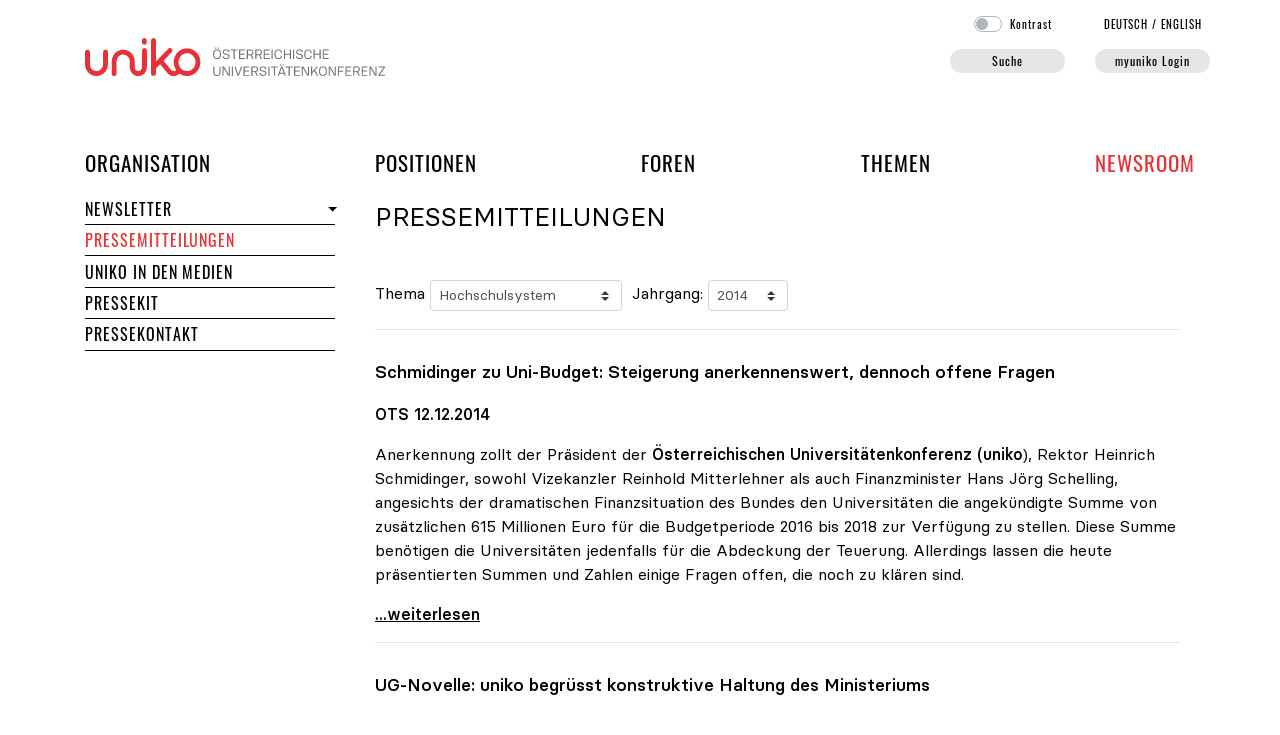

--- FILE ---
content_type: text/html; charset=utf-8
request_url: https://uniko.ac.at/newsroom/pressemitteilungen/T9/J2014/index.php?ID=5356
body_size: 20392
content:
<!doctype html>
<html lang="de">
	<head>
		<title>Hochschulmilliarde: uniko begrüsst Ankündigung des Bundesministers - Jahrgang 2014 - Hochschulsystem - Pressemitteilungen der uniko</title>
		<meta name="robots" content="index, follow">
		<meta name="generator" content="JPETo™ v7.0 http://jpeto.net">
		<meta name="content-language" content="de">
		<meta name="content-type" content="text/html; charset=utf-8">
		<meta name="viewport" content="width=device-width, initial-scale=1, shrink-to-fit=no">
		<meta name="author" content="Univ.-Prof. Dipl.-Ing. Dr.techn. Stefan Vorbach">
		<meta name="description" content="Pressemitteilungen">
		<meta name="keywords" content="JPETo™ CMS, Thaller IT">
		<link rel="shortcut_icon" type="image/x-icon" href="/img/favicons/favicon.ico?1742306857">
		<link rel="icon" type="image/ico" href="/img/favicons/favicon.ico?1742306857">
		<link rel="apple-touch-icon" type="image/png" sizes="57x57" href="/img/favicons/apple-icon-57x57.png?1742306857">
		<link rel="apple-touch-icon" type="image/png" sizes="60x60" href="/img/favicons/apple-icon-60x60.png?1742306857">
		<link rel="apple-touch-icon" type="image/png" sizes="72x72" href="/img/favicons/apple-icon-72x72.png?1742306857">
		<link rel="apple-touch-icon" type="image/png" sizes="76x76" href="/img/favicons/apple-icon-76x76.png?1742306857">
		<link rel="apple-touch-icon" type="image/png" sizes="114x114" href="/img/favicons/apple-icon-114x114.png?1742306857">
		<link rel="apple-touch-icon" type="image/png" sizes="120x120" href="/img/favicons/apple-icon-120x120.png?1742306857">
		<link rel="apple-touch-icon" type="image/png" sizes="144x144" href="/img/favicons/apple-icon-144x144.png?1742306857">
		<link rel="apple-touch-icon" type="image/png" sizes="152x152" href="/img/favicons/apple-icon-152x152.png?1742306857">
		<link rel="apple-touch-icon" type="image/png" sizes="180x180" href="/img/favicons/apple-icon-180x180.png?1742306857">
		<link rel="apple-touch-icon" type="image/png" sizes="192x192" href="/img/favicons/apple-icon-precomposed.png?1742306857">
		<link rel="icon" type="image/png" sizes="36x36"  href="/img/favicons/android-icon-36x36.png?1742306857">
		<link rel="icon" type="image/png" sizes="48x48"  href="/img/favicons/android-icon-48x48.png?1742306857">
		<link rel="icon" type="image/png" sizes="72x72"  href="/img/favicons/android-icon-72x72.png?1742306857">
		<link rel="icon" type="image/png" sizes="96x96"  href="/img/favicons/android-icon-96x96.png?1742306857">
		<link rel="icon" type="image/png" sizes="144x144"  href="/img/favicons/android-icon-144x144.png?1742306857">
		<link rel="icon" type="image/png" sizes="192x192"  href="/img/favicons/android-icon-192x192.png?1742306857">
		<link rel="icon" type="image/png" sizes="16x16" href="/img/favicons/favicon-16x16.png?1742306857">
		<link rel="icon" type="image/png" sizes="32x32" href="/img/favicons/favicon-32x32.png?1742306857">
		<link rel="icon" type="image/png" sizes="96x96" href="/img/favicons/favicon-96x96.png?1742306857">
		<meta name="msapplication-TileImage" content="/img/favicons/ms-icon-144x144.png?1742306857">
		<meta name="msapplication-TileColor" content="#E73137">
		<meta name="theme-color" content="#E73137">
		<!-- powered by JPETo™ v7.0 (c) 1999-2026 by Martin Thaller IT Dienstleistungen http://jpeto.net JPETo is a registered Trademark //-->
		<!-- Bootstrap core CSS -->
		<link rel="stylesheet" href="/jpeto/css/bootstrap.min.css?1741528510">
		<!-- Custom styles -->
		<link rel="stylesheet" href="/css/uniko.css?1742306857">
		<link rel="stylesheet" href="/css/uniko_print.css?1742306857" media="print">
		<!-- jQuery + custom JavaScript -->
		<script src="/jpeto/js/jquery-3.5.1.min.js?1741528510"></script>
		<script src="/jpeto/js/jquery.form.min.js?1741528510"></script>
		<script src="/admin/js/jquery.autocomplete.min.js?1767346613"></script>
		<script type="text/javascript">
		<!--
			var session_lang = "DE";
			var session_ver = "O";
		-->
		</script>
		<script src="/jpeto/js/jquery-ui.min.js?1741528510"></script>
		<script src="/js/uniko.js?1748857180"></script>
		<script src="/admin/js/tinymce/tinymce.min.js?1767346613"></script>
		<script src="/admin/js/tinymce/jquery.tinymce.min.js?1767346613"></script>
		<script src="/jpeto/js/jquery.fancybox.min.js?1741528510"></script>
		<script defer src="https://kit.fontawesome.com/67b3a59d2d.js" crossorigin="anonymous"></script>
		<link rel="stylesheet" href="/jpeto/css/jquery-ui.min.css?1741528510" media="screen">
		<link rel="stylesheet" href="/jpeto/css/jquery.fancybox.min.css?1741528510" media="screen">
		<script type="text/javascript">
		<!--
			$(document).ready(function() {
				$('#themasel').on('change', function() { window.location.href='/newsroom/pressemitteilungen/T'+$(this).val()+'/J'+$('#jahrgangsel').val()+'/'; });
				$('#jahrgangsel').on('change', function() { window.location.href='/newsroom/pressemitteilungen/T'+$('#themasel').val()+'/J'+$('#jahrgangsel').val()+'/'; });
			});
            /* login */
            var afOptions = {

                beforeSubmit:  preSubmit,
                success:       handleResponse,
                url:           '/modules/ajax_gateway.php',
                dataType:      'json',
                clearForm: true
            };

            $(document).ready(function() {

              $('#login').on('show.bs.modal', function() {

                $.post('/modules/ajax_gateway.php',
                {
                  act:'initLogin'
                },
                function(data) {

                  if (data['redirectTo']) {
                    setTimeout(function() { window.location.href=data['redirectTo']; }, 1000);
                  }

                  $('.loginform-wrapper').html(data['form']);
                  if (data['error']!='') $('.loginform-error').html(data['error']);

                  // bind form using 'ajaxForm'
                  $('#loginform').ajaxForm(afOptions);

                  if ($('#UserID').length == 1) setTimeout(function() { $('#UserID').focus(); }, 1000);
                  if ($('#GACode').length == 1) setTimeout(function() { $('#GACode').focus(); }, 1000);
                },
                'json').fail(function() {
                  $('.loginform-wrapper').html('<div class="alert alert-danger"><div class="d-flex align-items-center"><div class="col-auto pl-0"><i class="fa-solid fa-circle-exclamation fa-3x"></i></div><div class="col-11">Ihr Zugang ist zzt. gesperrt</div></div></div>');
                });
              });

              if(window.location.hash=='#login') {
                if ($('#login').hasClass('modal')) $('#login').modal('toggle');
              }

              // strip all non-numeric characters from GACode
              $('body').on('keyup','#GACode',function(){
              	var num = /^\d+$/;
              	if ($(this).val().length > 0 && !num.test($(this).val())) {
              		$(this).addClass('is-invalid').delay(600).queue(function() {
                    $(this).removeClass('is-invalid').val($(this).val().replace(/\D/g,''));
                    $(this).dequeue();
                  });
              	} else {
              		if ($(this).val().length == 6) {
              			$(this).addClass('is-valid');
              			$('input[type=submit]').focus();
              		} else {
              			$(this).removeClass('is-valid');
              		}
              	}
              });

              // strip inappropriate characters from UserID
              $('body').on('keyup','#UserID',function(){
              	if ($(this).val().length > 0) {
              	  if ($(this).val().indexOf(' ') >= 0 || $(this).val().indexOf(' ') >= 0 || $(this).val().indexOf('	') >= 0) {
                		$(this).addClass('is-invalid').delay(300).queue(function() {
                      $(this).val($(this).val().replace(/ /g,''));
                      $(this).val($(this).val().replace(/ /g,''));
                      $(this).removeClass('is-invalid').val($(this).val().replace('	',''));
                      $(this).dequeue();
                    });
              	  }
              	}
              });

            });

            // pre-submit callback
            function preSubmit(formData) {
                formData.push({"name":"act","value":"login","type":"text","required":false});
                return true;
            }

            // post-submit callback
            function handleResponse(data)  {

              if (data['form']!='') {

                if (data['form']!='') {
                  $('.loginform-wrapper').html(data['form']);
                }

                // bind form using 'ajaxForm'
                $('#loginform').ajaxForm(afOptions);

                if ($('#UserID').length == 1) {
                  setTimeout(function() { $('#UserID').focus(); }, 1000);
                }

                if ($('#GACode').length == 1) {
                  setTimeout(function() { $('#GACode').focus(); }, 1000);
                }
              }

              if(data['redirectTo']!='') {
                setTimeout(function() { window.location.href=data['redirectTo']; }, 1000);
              }
            }

		function initMCE() {
			tinyMCE.remove();
			tinyMCE.init({
				selector : ".mceEditor",
				branding: false,
				language : "de",
				theme : "modern",
				mobile : {"theme":"mobile"},
				plugins : "autolink,abbr,link,charmap,code,colorpicker,table,textcolor,lists,paste,searchreplace,advlist,wordcount",
				menubar : "edit insert format table",
				toolbar1 : "bold italic underline alignleft aligncenter alignright forecolor backcolor bullist numlist outdent indent link unlink",
				toolbar2 : "undo redo | cut copy paste pastetext | searchreplace | removeformat | table | subscript superscript | charmap | code | abbr",
				height : "350",
				relative_urls : false,
				content_css : "/css/_tinymce_uniko.css",
				setup : function (editor) {
editor.on('init', function() {
if ($('#'+editor.id).height() > 0) $('#'+editor.id+'_ifr').height($('#'+editor.id).height());
});
editor.on('change', function() { $('#'+editor.id).val(editor.getContent()).trigger('change');$('#'+editor.id).prev().removeClass('is-invalid');});}
			});
		}

		function checkEvents() {
			if (document.location.hash!='') {
			var eid = '';
			if (document.location.hash.indexOf('#EVT')==0) {
				eid = document.location.hash.substring(4, document.location.hash.length);
				$('#anm_'+eid+'_DE_O').slideDown();
			}
		}
	}
      var tag = document.createElement('script');

      tag.src = "https://www.youtube.com/iframe_api";
      var firstScriptTag = document.getElementsByTagName('script')[0];
      firstScriptTag.parentNode.insertBefore(tag, firstScriptTag);

      var player;
      function onYouTubeIframeAPIReady() {
        var cnt=1;
        $('.qvid').each(function(){

          $(this).prop('id','player'+cnt);

          player = new YT.Player('player'+cnt, {
            events: {
              'onReady': onPlayerReady,
              'onStateChange': onPlayerStateChange
            }
          });

          cnt++;

        });
      }

      function onPlayerReady(event) {
      }

      function onPlayerStateChange(event) {

        if (env!='xs' && env!='sm' && event.data == YT.PlayerState.PLAYING) {
          event.target.stopVideo();
          var $vid = $(event.target.a);
          var src = $vid.prop('src')+'&amp;autoplay=true';
          $.fancybox.open($vid.clone().css('height','90%').css('width','90%').css('margin-top','2%').prop('src', src));

        }
      }

		-->
		</script>
	</head>
	<body id="top" class="">
<div class='container pb-4' style='position:relative;'>
	<div class='row'>
		<div class='col-7 col-md-5 col-xl-4 align-self-end' id='logo'><a href='/' aria-label='home'><img src='/img/page/uniko-logo.svg' alt='uniko - Österreichische Universitätenkonferenz' style='max-width: 300px; max-height: 38px;' /></a><a href='#content' class='sr-only'>Navigation überspringen</a></div>
		<div class='col-5 col-md-7 col-xl-8 pb-0 text-right' id='myuniko'>
			<div class='pb-3 pr-5 pr-md-0 langsel'><form id='contrast' action='index.php' method='post' onsubmit='return false;' style='display:inline'>
			<span class='custom-control custom-switch contrast'>
				<input type='checkbox' class='custom-control-input' id='highcontrast' value='1' />
				<label class='custom-control-label' for='highcontrast'>Kontrast</label>
			</span></form><span class='pl-5'><a href='index.php?lang=DE' lang='de'>DE<span class='d-none d-sm-inline'>UTSCH</span></a> / <a href='index.php?lang=EN' class='mr-2' lang='en'>EN<span class='d-none d-sm-inline'>GLISH</span></a></span></div>
			<div class='d-none d-md-block' id='searchLogin1'><div class='row'><div class='col'><a class='uniko-button hide-me' data-toggle='collapse' data-target='#searchform1' href='#searchform1' aria-label='Suche' title='Suchformular öffnen' id='searchButton' style='width:115px; display:inline-block;'>Suche</a>
<div class='collapse' id='searchform1'>
	<form id='qsearch' action='/suche/' method='get'>
		<fieldset><legend>Suchformular</legend><label for='j_Phrase' class='d-none'>Phrase</label><input type='text' class='form-control form-control-sm' id='j_Phrase' name='j_Phrase' value='' maxlength='30' placeholder='Suche' /></fieldset>
		<fieldset class='d-none d-md-flex justify-content-between w-100 px-2 mt-2 fieldset-lg'><legend>Suchoptionen</legend><b>Suche in:</b> <br /><div class='custom-control custom-checkbox'><input class='custom-control-input' type='checkbox' data-name='s_html' id='s_0' value='1' checked='checked' /><label class='custom-control-label' for='s_0'>Seiten</label></div> <div class='custom-control custom-checkbox'><input class='custom-control-input' type='checkbox' data-name='s_pers' id='s_2' value='1' checked='checked' /><label class='custom-control-label' for='s_2'>Personen</label></div> 
		</fieldset>
		<fieldset class='d-md-none w-100 px-2 mt-2 fieldset-md'><legend>Suchoptionen</legend><div class='float-left mr-3'><b>Suche in:</b></div><div class='float-left mr-3 custom-control custom-checkbox'><input class='custom-control-input' type='checkbox' data-name='s_html' id='s_5' value='1' checked='checked' /><label class='custom-control-label' for='s_5'>Seiten</label></div> <div class='float-left mr-3 custom-control custom-checkbox'><input class='custom-control-input' type='checkbox' data-name='s_pers' id='s_6' value='1' checked='checked' /><label class='custom-control-label' for='s_6'>Personen</label></div> 
		</fieldset>
	</form></div></div><div class='col-auto'><a class='uniko-button loginButton' href='#login' aria-label='myuniko Login' title='login' id='loginButton'>myuniko Login</a></div></div>
			</div>
		</div>
	</div><div class='collapse' id='searchform2'></div>      <nav class="navbar navbar-expand-md px-0 mainnav">
      <button class="navbar-toggler" type="button" data-toggle="collapse" data-target="#navbarSupportedContent, #navbarNav" aria-controls="navbarSupportedContent" aria-expanded="false" aria-label="Toggle navigation">
        <span class="navbar-toggler-icon">&#x2630;</span>
      </button>
      <div class="collapse navbar-collapse" id="navbarSupportedContent">
        <div class="d-block d-md-none"></div>
        <ul class="navbar-nav d-flex justify-content-between w-100">
        
					<li class="nav-item">
						<a href="/organisation/" tabindex="0" class="nav-link px-0">Organisation<span class='sr-only'> der uniko</span></a><div class='d-block d-md-none level-2'>
			<ul>
					<li class="nav-item">
						<a href="/organisation/organe/" tabindex="0" class="nav-link nav-link-collapse px-0">Organe<span class='sr-only'> der uniko</span></a><a class="collapse-handle dropdown-toggle" tabindex="-1" data-toggle="collapse" data-target="#collapse24" href="#" role="button" aria-haspopup="true" aria-hidden="true" aria-expanded="false"><img src="/img/nix.gif" width="0" height="0" alt="Organe aufklappen" /></a>
						<div class="level-2 collapse" id="collapse24"><a href="/organisation/organe/praesident/" tabindex="0" class="nav-item">Präsident/in<span class='sr-only'> der Österreichischen Universitätenkonferenz</span></a><a href="/organisation/organe/praesidium/" tabindex="0" class="nav-item">Präsidium<span class='sr-only'> der uniko</span></a><a href="/organisation/organe/plenarversammlung/" tabindex="0" class="nav-item">Plenarversammlung<span class='sr-only'> der uniko</span></a><a href="/organisation/organe/foren/" tabindex="0" class="nav-item">Foren<span class='sr-only'> der Österreichischen Universitätenkonferenz</span></a>
						</div>
					</li>
					<li class="nav-item">
						<a href="/organisation/mitglieder/" tabindex="0" class="nav-link nav-link-collapse px-0">Mitglieder<span class='sr-only'> der uniko</span></a><a class="collapse-handle dropdown-toggle" tabindex="-1" data-toggle="collapse" data-target="#collapse34" href="#" role="button" aria-haspopup="true" aria-hidden="true" aria-expanded="false"><img src="/img/nix.gif" width="0" height="0" alt="Mitglieder aufklappen" /></a>
						<div class="level-2 collapse" id="collapse34"><a href="/organisation/mitglieder/universitaeten/" tabindex="0" class="nav-item">Universitäten</a><a href="/organisation/mitglieder/rektorinnen_vizerektorinnen/" tabindex="0" class="nav-item">RektorInnen und VizerektorInnen</a>
						</div>
					</li>
					<li class="nav-item">
						<a href="/organisation/generalsekretariat/" tabindex="0" class="nav-link px-0">Generalsekretariat</a>
					</li>
					<li class="nav-item">
						<a href="/organisation/termine/" tabindex="0" class="nav-link px-0">Termine<span class='sr-only'> der uniko</span></a>
					</li>
					<li class="nav-item">
						<a href="/organisation/jahresberichte/" tabindex="0" class="nav-link nav-link-collapse px-0">Jahresberichte</a><a class="collapse-handle dropdown-toggle" tabindex="-1" data-toggle="collapse" data-target="#collapse21636" href="#" role="button" aria-haspopup="true" aria-hidden="true" aria-expanded="false"><img src="/img/nix.gif" width="0" height="0" alt="Jahresberichte aufklappen" /></a>
						<div class="level-2 collapse" id="collapse21636"><a href="/organisation/jahresberichte/organisation/jahresberichte/dokumentation/" tabindex="0" class="nav-item">Dokumentation<span class='sr-only'> und Jahresberichte</span></a>
						</div>
					</li>
					<li class="nav-item">
						<a href="/organisation/dachverband/" tabindex="0" class="nav-link nav-link-collapse px-0">Dachverband</a><a class="collapse-handle dropdown-toggle" tabindex="-1" data-toggle="collapse" data-target="#collapse159" href="#" role="button" aria-haspopup="true" aria-hidden="true" aria-expanded="false"><img src="/img/nix.gif" width="0" height="0" alt="Dachverband aufklappen" /></a>
						<div class="level-2 collapse" id="collapse159"><a href="/organisation/dachverband/aktuelles/" tabindex="0" class="nav-item">Aktuelles<span class='sr-only'> des Dachverbands der Universitäten</span></a><a href="/organisation/dachverband/mitglieder/" tabindex="0" class="nav-item">Mitglieder<span class='sr-only'> des Dachverbands der Universitäten</span></a><a href="/organisation/dachverband/kollektivvertrag/" tabindex="0" class="nav-item">Kollektivvertrag</a>
						</div>
					</li>
					<li class="nav-item">
						<a href="/organisation/foerderverein/" tabindex="0" class="nav-link px-0">Förderverein</a>
					</li>
			</ul></div>
					</li>
					<li class="nav-item">
						<a href="/positionen/" tabindex="0" class="nav-link px-0">Positionen</a><div class='d-block d-md-none level-2'>
			<ul>
					<li class="nav-item">
						<a href="/positionen/chronologie/" tabindex="0" class="nav-link px-0">Chronologie</a>
					</li>
					<li class="nav-item">
						<a href="/positionen/themen/" tabindex="0" class="nav-link px-0">Nach Thema</a>
					</li>
					<li class="nav-item">
						<a href="/positionen/stellungnahmen/" tabindex="0" class="nav-link px-0">Stellungnahmen zu Gesetzen</a>
					</li>
			</ul></div>
					</li>
					<li class="nav-item">
						<a href="/foren/" tabindex="0" class="nav-link px-0">Foren<span class='sr-only'> und Arbeitsgruppen der uniko</span></a><div class='d-block d-md-none level-2'>
			<ul>
					<li class="nav-item">
						<a href="/foren/budget_ressourcen/" tabindex="0" class="nav-link nav-link-collapse px-0">Budget & Ressourcen</a><a class="collapse-handle dropdown-toggle" tabindex="-1" data-toggle="collapse" data-target="#collapse55" href="#" role="button" aria-haspopup="true" aria-hidden="true" aria-expanded="false"><img src="/img/nix.gif" width="0" height="0" alt="Budget & Ressourcen aufklappen" /></a>
						<div class="level-2 collapse" id="collapse55"><a href="/foren/budget_ressourcen/mitglieder/" tabindex="0" class="nav-item">Mitglieder<span class='sr-only'> des Forums Budget & Ressourcen</span></a><a href="/foren/budget_ressourcen/themen/" tabindex="0" class="nav-item">Themen<span class='sr-only'> des Forums Budget & Ressourcen</span></a>
						</div>
					</li>
					<li class="nav-item">
						<a href="/foren/digitalisierung/" tabindex="0" class="nav-link nav-link-collapse px-0">Digitalisierung</a><a class="collapse-handle dropdown-toggle" tabindex="-1" data-toggle="collapse" data-target="#collapse23558" href="#" role="button" aria-haspopup="true" aria-hidden="true" aria-expanded="false"><img src="/img/nix.gif" width="0" height="0" alt="Digitalisierung aufklappen" /></a>
						<div class="level-2 collapse" id="collapse23558"><a href="/foren/digitalisierung/mitglieder/" tabindex="0" class="nav-item">Mitglieder<span class='sr-only'> des Forums Digitalisierung</span></a><a href="/foren/digitalisierung/themen/" tabindex="0" class="nav-item">Themen<span class='sr-only'> des Forums Digitalisierung</span></a>
						</div>
					</li>
					<li class="nav-item">
						<a href="/foren/forschung_kuenste/" tabindex="0" class="nav-link nav-link-collapse px-0">Forschung & EEK<span class='sr-only'> - Startseite des Forums</span></a><a class="collapse-handle dropdown-toggle" tabindex="-1" data-toggle="collapse" data-target="#collapse67" href="#" role="button" aria-haspopup="true" aria-hidden="true" aria-expanded="false"><img src="/img/nix.gif" width="0" height="0" alt="Forschung & EEK aufklappen" /></a>
						<div class="level-2 collapse" id="collapse67"><a href="/foren/forschung_kuenste/mitglieder/" tabindex="0" class="nav-item">Mitglieder<span class='sr-only'> des Forums Forschung & EEK</span></a><a href="/foren/forschung_kuenste/themen/" tabindex="0" class="nav-item">Themen<span class='sr-only'> des Forums Forschung & EEK</span></a>
						</div>
					</li>
					<li class="nav-item">
						<a href="/foren/lehre/" tabindex="0" class="nav-link nav-link-collapse px-0">Lehre<span class='sr-only'> - Startseite des Forums</span></a><a class="collapse-handle dropdown-toggle" tabindex="-1" data-toggle="collapse" data-target="#collapse79" href="#" role="button" aria-haspopup="true" aria-hidden="true" aria-expanded="false"><img src="/img/nix.gif" width="0" height="0" alt="Lehre aufklappen" /></a>
						<div class="level-2 collapse" id="collapse79"><a href="/foren/lehre/mitglieder/" tabindex="0" class="nav-item">Mitglieder<span class='sr-only'> des Forums Lehre</span></a><a href="/foren/lehre/themen/" tabindex="0" class="nav-item">Themen<span class='sr-only'> des Forums Lehre</span></a>
						</div>
					</li>
					<li class="nav-item">
						<a href="/foren/international/" tabindex="0" class="nav-link nav-link-collapse px-0">Internationales<span class='sr-only'> - Startseite des Forums</span></a><a class="collapse-handle dropdown-toggle" tabindex="-1" data-toggle="collapse" data-target="#collapse99" href="#" role="button" aria-haspopup="true" aria-hidden="true" aria-expanded="false"><img src="/img/nix.gif" width="0" height="0" alt="Internationales aufklappen" /></a>
						<div class="level-2 collapse" id="collapse99"><a href="/foren/international/mitglieder/" tabindex="0" class="nav-item">Mitglieder<span class='sr-only'> des Forums Internationales</span></a><a href="/foren/international/themen/" tabindex="0" class="nav-item">Themen<span class='sr-only'> des Forums Internationales</span></a>
						</div>
					</li>
					<li class="nav-item">
						<a href="/foren/personal/" tabindex="0" class="nav-link nav-link-collapse px-0">Personal<span class='sr-only'> - Startseite des Forums</span></a><a class="collapse-handle dropdown-toggle" tabindex="-1" data-toggle="collapse" data-target="#collapse119" href="#" role="button" aria-haspopup="true" aria-hidden="true" aria-expanded="false"><img src="/img/nix.gif" width="0" height="0" alt="Personal aufklappen" /></a>
						<div class="level-2 collapse" id="collapse119"><a href="/foren/personal/mitglieder/" tabindex="0" class="nav-item">Mitglieder<span class='sr-only'> des Forums Personal</span></a><a href="/foren/personal/themen/" tabindex="0" class="nav-item">Themen<span class='sr-only'> des Forums Personal</span></a>
						</div>
					</li>
					<li class="nav-item">
						<a href="/foren/gender_diversity/" tabindex="0" class="nav-link nav-link-collapse px-0">Gleichstellung & Diversität<span class='sr-only'> - Startseite der Taskforce</span></a><a class="collapse-handle dropdown-toggle" tabindex="-1" data-toggle="collapse" data-target="#collapse123" href="#" role="button" aria-haspopup="true" aria-hidden="true" aria-expanded="false"><img src="/img/nix.gif" width="0" height="0" alt="Gleichstellung & Diversität aufklappen" /></a>
						<div class="level-2 collapse" id="collapse123"><a href="/foren/gender_diversity/mitglieder/" tabindex="0" class="nav-item">Mitglieder<span class='sr-only'> der Taskforce Gender & Diversity</span></a><a href="/foren/gender_diversity/themen/" tabindex="0" class="nav-item">Themen<span class='sr-only'> der Taskforce Gender & Diversity</span></a>
						</div>
					</li>
			</ul></div>
					</li>
					<li class="nav-item">
						<a href="/themen/" tabindex="0" class="nav-link px-0">Themen</a><div class='d-block d-md-none level-2'>
			<ul>
					<li class="nav-item">
						<a href="/themen/studium_lehre/" tabindex="0" class="nav-link px-0">Studium & Lehre<span class='sr-only'> im Bereich Themen</span></a>
					</li>
					<li class="nav-item">
						<a href="/themen/forschung_eek/" tabindex="0" class="nav-link nav-link-collapse px-0">Forschung & EEK<span class='sr-only'> im Bereich Themen</span></a><a class="collapse-handle dropdown-toggle" tabindex="-1" data-toggle="collapse" data-target="#collapse73" href="#" role="button" aria-haspopup="true" aria-hidden="true" aria-expanded="false"><img src="/img/nix.gif" width="0" height="0" alt="Forschung & EEK aufklappen" /></a>
						<div class="level-2 collapse" id="collapse73"><a href="/themen/forschung_eek/forschungsfinanzierung/" tabindex="0" class="nav-item">Forschungsfinanzierung<span class='sr-only'> im Bereich Themen</span></a><a href="/themen/forschung_eek/forschungssicherheit/" tabindex="0" class="nav-item">Forschungssicherheit</a>
						</div>
					</li>
					<li class="nav-item">
						<a href="/themen/hochschulsystem/" tabindex="0" class="nav-link nav-link-collapse px-0">Hochschulsystem</a><a class="collapse-handle dropdown-toggle" tabindex="-1" data-toggle="collapse" data-target="#collapse21701" href="#" role="button" aria-haspopup="true" aria-hidden="true" aria-expanded="false"><img src="/img/nix.gif" width="0" height="0" alt="Hochschulsystem aufklappen" /></a>
						<div class="level-2 collapse" id="collapse21701"><a href="/themen/hochschulsystem/wertschoepfung/" tabindex="0" class="nav-item">Wertschöpfung von Universitäten</a><a href="/themen/hochschulsystem/hochschulraum-von-morgen/" tabindex="0" class="nav-item">Hochschulraum von morgen</a>
						</div>
					</li>
					<li class="nav-item">
						<a href="/themen/finanzierung_budget/" tabindex="0" class="nav-link nav-link-collapse px-0">Finanzierung & Budget</a><a class="collapse-handle dropdown-toggle" tabindex="-1" data-toggle="collapse" data-target="#collapse57" href="#" role="button" aria-haspopup="true" aria-hidden="true" aria-expanded="false"><img src="/img/nix.gif" width="0" height="0" alt="Finanzierung & Budget aufklappen" /></a>
						<div class="level-2 collapse" id="collapse57"><a href="/themen/finanzierung_budget/finanzierungsvergleich_int/" tabindex="0" class="nav-item">Finanzierungsvergleich international</a>
						</div>
					</li>
					<li class="nav-item">
						<a href="/themen/digitalisierung/" tabindex="0" class="nav-link px-0">Digitalisierung</a>
					</li>
					<li class="nav-item">
						<a href="/themen/personal/" tabindex="0" class="nav-link nav-link-collapse px-0">Personal<span class='sr-only'> im Bereich Themen</span></a><a class="collapse-handle dropdown-toggle" tabindex="-1" data-toggle="collapse" data-target="#collapse121" href="#" role="button" aria-haspopup="true" aria-hidden="true" aria-expanded="false"><img src="/img/nix.gif" width="0" height="0" alt="Personal aufklappen" /></a>
						<div class="level-2 collapse" id="collapse121"><a href="/themen/personal/akademische-karrieren/" tabindex="0" class="nav-item">Akademische Karrieren</a><a href="/themen/personal/promoli/" tabindex="0" class="nav-item">PromoLi</a>
						</div>
					</li>
					<li class="nav-item">
						<a href="/themen/internationales/" tabindex="0" class="nav-link nav-link-collapse px-0">Internationales<span class='sr-only'> im Bereich Themen</span></a><a class="collapse-handle dropdown-toggle" tabindex="-1" data-toggle="collapse" data-target="#collapse105" href="#" role="button" aria-haspopup="true" aria-hidden="true" aria-expanded="false"><img src="/img/nix.gif" width="0" height="0" alt="Internationales aufklappen" /></a>
						<div class="level-2 collapse" id="collapse105"><a href="/themen/internationales/zentrale-dimensionen/" tabindex="0" class="nav-item">Zentrale Dimensionen universitärer Internationalisierung</a><a href="/themen/internationales/kooperation/" tabindex="0" class="nav-item">Kooperation unter komplexen Rahmenbedingungen</a>
						</div>
					</li>
					<li class="nav-item">
						<a href="/themen/unis_4_enlightenment/" tabindex="0" class="nav-link nav-link-collapse px-0">Unis 4 Enlightenment</a><a class="collapse-handle dropdown-toggle" tabindex="-1" data-toggle="collapse" data-target="#collapse17575" href="#" role="button" aria-haspopup="true" aria-hidden="true" aria-expanded="false"><img src="/img/nix.gif" width="0" height="0" alt="Unis 4 Enlightenment aufklappen" /></a>
						<div class="level-2 collapse" id="collapse17575"><a href="/themen/unis_4_enlightenment/partner/" tabindex="0" class="nav-item">Partner</a><a href="/themen/unis_4_enlightenment/wiener_erklaerung/" tabindex="0" class="nav-item">Wiener Erklärung</a><a href="/themen/unis_4_enlightenment/mitmachen/" tabindex="0" class="nav-item">Mitmachen</a>
						</div>
					</li>
					<li class="nav-item">
						<a href="/themen/more/" tabindex="0" class="nav-link nav-link-collapse px-0">MORE Initiative</a><a class="collapse-handle dropdown-toggle" tabindex="-1" data-toggle="collapse" data-target="#collapse9260" href="#" role="button" aria-haspopup="true" aria-hidden="true" aria-expanded="false"><img src="/img/nix.gif" width="0" height="0" alt="MORE Initiative aufklappen" /></a>
						<div class="level-2 collapse" id="collapse9260"><a href="/themen/more/was-ist-more/" tabindex="0" class="nav-item">Was ist MORE?</a><a href="/themen/more/angebot/" tabindex="0" class="nav-item">Angebot</a><a href="/themen/more/unterstuetzen/" tabindex="0" class="nav-item">Unterstützen</a>
						</div>
					</li>
					<li class="nav-item">
						<a href="/themen/rankings/" tabindex="0" class="nav-link px-0">Rankings<span class='sr-only'> im Bereich Themen</span></a>
					</li>
					<li class="nav-item">
						<a href="/themen/gender_diversity/" tabindex="0" class="nav-link px-0">Gleichstellung & Diversität</a>
					</li>
					<li class="nav-item">
						<a href="/themen/open-science-austria/" tabindex="0" class="nav-link px-0">OSA - Open Science Austria</a>
					</li>
			</ul></div>
					</li>
					<li class="nav-item active">
						<a href="/newsroom/" tabindex="0" class="nav-link sel px-0">Newsroom</a><div class='d-block d-md-none level-2'>
			<ul>
					<li class="nav-item">
						<a href="/newsroom/newsletter/" tabindex="0" class="nav-link nav-link-collapse px-0">Newsletter</a><a class="collapse-handle dropdown-toggle" tabindex="-1" data-toggle="collapse" data-target="#collapse147" href="#" role="button" aria-haspopup="true" aria-hidden="true" aria-expanded="false"><img src="/img/nix.gif" width="0" height="0" alt="Newsletter aufklappen" /></a>
						<div class="level-2 collapse" id="collapse147"><a href="/newsroom/newsletter/archiv/" tabindex="0" class="nav-item">Archiv</a>
						</div>
					</li>
					<li class="nav-item active">
						<a href="/newsroom/pressemitteilungen/" tabindex="0" class="nav-link sel px-0">Pressemitteilungen</a>
					</li>
					<li class="nav-item">
						<a href="/newsroom/medien/" tabindex="0" class="nav-link px-0">uniko in den Medien</a>
					</li>
					<li class="nav-item">
						<a href="/newsroom/pressekit/" tabindex="0" class="nav-link px-0">Pressekit</a>
					</li>
					<li class="nav-item">
						<a href="/newsroom/pressekontakt/" tabindex="0" class="nav-link px-0">Pressekontakt</a>
					</li>
			</ul></div>
					</li>
       </ul>
      </div>
      </nav>
      <div class="d-none d-md-block">
        <div id='metanav' class='dropdown-menu collapse'></div>
      </div><div class='d-block d-md-none py-3 py-md-0' id='searchLogin3'></div><div class='collapse align-items-center' id='searchform3'></div>
	<div class="row">
		<div id='subnav' class='col d-none d-lg-block'>
			<ul>
					<li class="nav-item">
						<a href="/newsroom/newsletter/" tabindex="-1" class="nav-link nav-link-collapse px-0">Newsletter</a><a class="collapse-handle dropdown-toggle" tabindex="-1" data-toggle="collapse" data-target="#collapse147take3" href="#" role="button" aria-haspopup="true" aria-hidden="true" aria-expanded="false"><img src="/img/nix.gif" width="0" height="0" alt="Newsletter aufklappen" /></a>
						<div class="level-2 collapse" id="collapse147take3"><a href="/newsroom/newsletter/archiv/" tabindex="-1" class="nav-item">Archiv</a>
						</div>
					</li>
					<li class="nav-item active">
						<a href="/newsroom/pressemitteilungen/" tabindex="-1" class="nav-link sel px-0">Pressemitteilungen</a>
					</li>
					<li class="nav-item">
						<a href="/newsroom/medien/" tabindex="-1" class="nav-link px-0">uniko in den Medien</a>
					</li>
					<li class="nav-item">
						<a href="/newsroom/pressekit/" tabindex="-1" class="nav-link px-0">Pressekit</a>
					</li>
					<li class="nav-item">
						<a href="/newsroom/pressekontakt/" tabindex="-1" class="nav-link px-0">Pressekontakt</a>
					</li>
			</ul>
		</div>
		<div id="content" class='col'>
		<article class="col-12 article_container">
	<h1>Pressemitteilungen</h1>
		</article>
		<div class="col-12 article_container"><div class="article_container positionen" id="O2615">
<form id="thema" action="index.php" method="get" class="my-3">
	<fieldset>
		<legend>Filtermöglichkeit</legend>
		<label for="themasel">Thema</label>
		<select id="themasel" class="custom-select custom-select-sm">
			<option value="0">alle</option>
			<option value="1">Budget & Ressourcen</option>
			<option value="2">Forschung</option>
			<option value="3">Lehre</option>
			<option value="4">Internationales</option>
			<option value="5">Personal</option>
			<option value="6">Gleichstellung & Diversität</option>
			<option value="7">Dachverband</option>
			<option value="9" selected="selected">Hochschulsystem</option>
		</select>
		<label style="margin-left: 5px;" for="jahrgangsel">Jahrgang:</label>
		<select id="jahrgangsel" class="custom-select custom-select-sm">
			<option value="2026">2026</option>
			<option value="2025">2025</option>
			<option value="2024">2024</option>
			<option value="2023">2023</option>
			<option value="2022">2022</option>
			<option value="2021">2021</option>
			<option value="2020">2020</option>
			<option value="2019">2019</option>
			<option value="2018">2018</option>
			<option value="2017">2017</option>
			<option value="2016">2016</option>
			<option value="2015">2015</option>
			<option value="2014" selected="selected">2014</option>
			<option value="2013">2013</option>
			<option value="2012">2012</option>
			<option value="">alle</option>
		</select>
	</fieldset>
</form>
		<article id='O7629'>
<div>
	<h2><a href="/newsroom/pressemitteilungen/T0/J2014/index.php?ID=7629#O7629">Schmidinger zu Uni-Budget: Steigerung anerkennenswert, dennoch offene Fragen</a></h2>
</div><p><strong>OTS 12.12.2014</strong></p>
<p>Anerkennung zollt der Pr&auml;sident der <strong>&Ouml;sterreichischen Universit&auml;tenkonferenz (uniko</strong>), Rektor Heinrich Schmidinger, sowohl Vizekanzler Reinhold Mitterlehner als auch Finanzminister Hans J&ouml;rg Schelling, angesichts der dramatischen Finanzsituation des Bundes den Universit&auml;ten die angek&uuml;ndigte Summe von zus&auml;tzlichen 615 Millionen Euro f&uuml;r die Budgetperiode 2016 bis 2018 zur Verf&uuml;gung zu stellen. Diese Summe ben&ouml;tigen die Universit&auml;ten jedenfalls f&uuml;r die Abdeckung der Teuerung. Allerdings lassen die heute pr&auml;sentierten Summen und Zahlen einige Fragen offen, die noch zu kl&auml;ren sind.</p>
<div class="clearfix"></div>
<div class="more"><a href="index.php?ID=7629#O7629"><span class='sr-only'>Schmidinger zu Uni-Budget: Steigerung </span>...weiterlesen</a></div>
		<div style='clear:both;'></div>
		</article>
		<article id='O7470'>
<div>
	<h2><a href="/newsroom/pressemitteilungen/T0/J2014/index.php?ID=7470#O7470">UG-Novelle: <span>uniko</span> begrüsst konstruktive Haltung des Ministeriums</a></h2>
</div><p><strong>OTS 19.11.2014</strong></p>
<p>Erfreut &auml;u&szlig;ert sich der Pr&auml;sident der <strong>Universit&auml;tenkonferenz (uniko</strong>), Rektor Heinrich Schmidinger, &uuml;ber das Einlenken des Bundesministeriums f&uuml;r Wissenschaft, Forschung und Wirtschaft (BMWFW) bei der Neufassung der j&uuml;ngsten Novelle zum Universit&auml;tsgesetz (UG). &bdquo;In den zentralen Kritikpunkten der uniko in Bezug auf die Plagiatsregelung und die Geschlechterparit&auml;t in den Leitungsgremien hat das Ministerium unsere Bedenken ber&uuml;cksichtigt&ldquo;, hebt Schmidinger das Entgegenkommen des BMWFW hervor. Auch wenn nicht alle Einw&auml;nde aufgegriffen wurden, so habe der konstruktive Dialog sowohl mit dem BMWFW als auch mit den Parlamentsparteien zu einem vertretbaren Ergebnis gef&uuml;hrt.</p>
<div class="clearfix"></div>
<div class="more"><a href="index.php?ID=7470#O7470"><span class='sr-only'>UG-Novelle: uniko begrüsst konstruktive Haltung </span>...weiterlesen</a></div>
		<div style='clear:both;'></div>
		</article>
		<article id='O7447'>
<div>
	<h2><a href="/newsroom/pressemitteilungen/T0/J2014/index.php?ID=7447#O7447">Ö1-Hörsaal: Bisher 130 Ideen zum Dialog mit Universitäten</a></h2>
	<h3>Appell von <span>uniko</span>-Generalsekretärin Fiorioli: „Zeit bis Ende November nützen“</h3>
</div><p><strong>OTS 17.11.2014</strong></p>
<p>Noch zwei Wochen haben Interessierte innerhalb und au&szlig;erhalb der &ouml;sterreichischen Universit&auml;ten Zeit, ihre Ideen, Erfahrungen und ihr Wissen in die Alma Mater einzubringen. Nach der Er&ouml;ffnung des &bdquo;&Ouml;1 H&ouml;rsaals", einer neuen Plattform der <strong>Universit&auml;tenkonferenz (uniko),</strong> des ORF-H&ouml;rfunksenders &Ouml;1 und des Innovation Service Network (ISN) zur Verst&auml;rkung des Dialogs zwischen Wissenschaft und Gesellschaft, wurden seit Anfang September bereits 130 Vorschl&auml;ge und Projekte zu Fragestellungen aus dem &bdquo;echten Leben" an die Universit&auml;ten herangetragen. &bdquo;Die Universit&auml;tenkonferenz ruft dazu auf, die restliche Zeit bis Ende November zu n&uuml;tzen und weitere Ideen einzubringen&ldquo;, erinnert Elisabeth Fiorioli, Generalsekret&auml;rin der uniko, an die Deadline 30. November.</p>
<div class="clearfix"></div>
<div class="more"><a href="index.php?ID=7447#O7447"><span class='sr-only'>Ö1-Hörsaal: Bisher 130 Ideen zum Dialog mit </span>...weiterlesen</a></div>
		<div style='clear:both;'></div>
		</article>
		<article id='O7399'>
<div>
	<h2><a href="/newsroom/pressemitteilungen/T0/J2014/index.php?ID=7399#O7399">Schmidinger: Defizite in Kommunikation von Uni-Leitungsorganen beheben</a></h2>
	<h3><span>uniko</span>-Präsident fordert Konsequenzen aus Fehlentwicklungen im Zuge des UG 2002</h3>
</div><p><strong>OTS 7.11.2014</strong></p>
<p>Der Behebung von M&auml;ngeln in der Kommunikation und Partizipation zwischen universit&auml;ren Leitungsorganen sollte k&uuml;nftig intern, aber auch bei der Weiterentwicklung des Universit&auml;tsgesetzes (UG) mehr Augenmerk geschenkt werden. Mit diesem Appell wandte sich der Pr&auml;sident der <strong>Universit&auml;tenkonferenz (uniko),</strong> Rektor Heinrich Schmidinger, an das Auditorium bei der heutigen Tagung des Wissenschaftsrats &bdquo;Wohin geht die Universit&auml;t?&ldquo; in der Wiener Albertina. &bdquo;Gegen&uuml;ber der Kommunikationskultur an einer Universit&auml;t ist die strukturelle und formalisierte Governance nachgereiht&ldquo;, betonte Schmidinger. Er nahm dabei auf die Auseinandersetzungen Bezug, die unter anderem in diversen Konflikten der universit&auml;ren Leitungsgremien, nicht zuletzt bei der Bestellung von Rektorinnen und Rektoren, in den vergangenen zehn Jahren seit Inkrafttreten des UG 2002 sichtbar wurden.</p>
<div class="clearfix"></div>
<div class="more"><a href="index.php?ID=7399#O7399"><span class='sr-only'>Schmidinger: Defizite in Kommunikation von </span>...weiterlesen</a></div>
		<div style='clear:both;'></div>
		</article>
		<article id='O7277'>
<div>
	<h2><a href="/newsroom/pressemitteilungen/T0/J2014/index.php?ID=7277#O7277"><span>uniko</span> forciert Dual Career Service für Akademiker/innen</a></h2>
	<h3>Vizerektorin Gutiérrez-Lobos drängt auf Kulturwandel zur Vereinbarkeit von wissenschaftlicher Karriere und Partnerschaft</h3>
</div><p><strong>OTS 22.10.2014</strong></p>
<p>&bdquo;Wenn in Berufungsverfahren erstgereihte Professorinnen absagen, weil sie keine sozialen Andockm&ouml;glichkeiten finden, sollten die Universit&auml;ten nicht mehr lange nachdenken, ob sie Dual Career Services zur Unterst&uuml;tzung von Berufungskandidatinnen und -kandidaten implementieren wollen oder nicht." Mit diesen Worten skizzierte Karin Guti&eacute;rrez-Lobos, Vizerektorin an der Medizinischen Universit&auml;t Wien und Vorsitzende der Task Force Gender &amp; Diversity der<strong> &Ouml;sterreichischen Universit&auml;tenkonferenz (uniko)</strong>, den inhaltlichen Rahmen der gestrigen Konferenz &bdquo;Gemeinsam erfolgreich &ndash; Dual Career Services f&uuml;r AkademikerInnen", eine Veranstaltung des von der uniko initiierten Dual Career Service Wien &ndash; N&Ouml; &ndash; O&Ouml; und des Dual Career Service Support des Wiener Wissenschafts-, Forschungs- und Technologiefonds (WWTF).</p>
<div class="clearfix"></div>
<div class="more"><a href="index.php?ID=7277#O7277"><span class='sr-only'>uniko forciert Dual Career Service für </span>...weiterlesen</a></div>
		<div style='clear:both;'></div>
		</article>
		<article id='O7218'>
<div>
	<h2><a href="/newsroom/pressemitteilungen/T0/J2014/index.php?ID=7218#O7218">Plagiate: Rektoren wollen Nachschärfung</a></h2>
</div><p><strong>APA 16.10.2014</strong></p>
<p>Wien (APA) - Die <strong>Universit&auml;tenkonferenz (uniko)</strong> verlangt &Auml;nderungen bei der Plagiatsregelung in der derzeit in Begutachtung befindlichen Novelle des Universit&auml;tsgesetzes (UG). &bdquo;Der Entwurf geht zu wenig weit", so uniko-Pr&auml;sident Heinrich Schmidinger bei einer Tagung zum Thema Plagiat in Wien. &bdquo;Es ist nicht einzusehen, warum das ein Kavaliersdelikt sein soll."</p>
<div class="clearfix"></div>
<div class="more"><a href="index.php?ID=7218#O7218"><span class='sr-only'>Plagiate: Rektoren wollen Nachschärfung </span>...weiterlesen</a></div>
		<div style='clear:both;'></div>
		</article>
		<article id='O7095'>
<div>
	<h2><a href="/newsroom/pressemitteilungen/T0/J2014/index.php?ID=7095#O7095"><span>uniko</span> will Investitionen in mehr Studienplätze, Doktoranden und Open Access</a></h2>
	<h3>Utl: Schmidinger zu Uni-Rankings: „Empfehle, die Kirche im Dorf zu lassen“</h3>
</div><p><strong>OTS 2.10.2014 </strong></p>
<p>Sollten die Universit&auml;ten f&uuml;r die kommende Leistungsvereinbarungsperiode 2016 bis 2018 nicht mehr als die Inflationsabgeltung in H&ouml;he von zus&auml;tzlichen 615 Millionen Euro erhalten, dann k&ouml;nnten sie zwar &bdquo;weitertun wie bisher&ldquo;, betonte der Pr&auml;sident der <strong>Universit&auml;tenkonferenz (uniko),</strong> Rektor Heinrich Schmidinger, anl&auml;sslich der heutigen uniko-Pressekonferenz in Wien zum Start des neuen Studienjahres. Es m&uuml;sse aber klar sein, dass in diesem Fall &Ouml;sterreichs Universit&auml;ten &bdquo;den Sprung nach vorn&ldquo; im globalen Wettbewerb nicht schaffen werden. Schmidinger beharrte auf der uniko-Forderung nach einer zus&auml;tzlichen Uni-Milliarde ab 2016 und nannte drei zentrale Themenfelder, f&uuml;r die man eine dreistellige Millionensumme sofort verwenden k&ouml;nnte: Mehr Professuren und Ausbau der Studienpl&auml;tze, mehr Ausbildungspl&auml;tze f&uuml;r Doktoranden/innen sowie massive Investitionen in &bdquo;Open Access&ldquo;, also den freien Zugang zu wissenschaftlichen Materialien.</p>
<div class="clearfix"></div>
<div class="more"><a href="index.php?ID=7095#O7095"><span class='sr-only'>uniko will Investitionen in mehr Studienplätze, </span>...weiterlesen</a></div>
		<div style='clear:both;'></div>
		</article>
		<article id='O6891'>
<div>
	<h2><a href="/newsroom/pressemitteilungen/T0/J2014/index.php?ID=6891#O6891">Uni-Budget: Rektoren für „Investitionen in geistige Infrastruktur"</a></h2>
	<h3>APA 04.09.2014</h3>
</div><p>Wien (APA) - Die <strong>Universit&auml;tenkonferenz (uniko)</strong> hat am 4. September die Regierung zu &bdquo;Investitionen in die geistige Infrastruktur des Landes" aufgerufen. Die Unis brauchten mindestens eine Milliarde mehr f&uuml;r die n&auml;chste Leistungsvereinbarungs-periode (2016-18), wiederholte uniko-Vizepr&auml;sident Gerald Bast die Forderung der Rektoren, die sich durch j&uuml;ngste Aussagen von IHS-Chef Christian Keuschnigg best&auml;tigt sehen.</p>
<div class="clearfix"></div>
<div class="more"><a href="index.php?ID=6891#O6891"><span class='sr-only'>Uni-Budget: Rektoren für „Investitionen in </span>...weiterlesen</a></div>
		<div style='clear:both;'></div>
		</article>
		<article id='O6869'>
<div>
	<h2><a href="/newsroom/pressemitteilungen/T0/J2014/index.php?ID=6869#O6869"><span>uniko</span> und ORF-Radio eröffnen „Ö1-Hörsaal"</a></h2>
	<h3>Start der Open-Innovation-Initiative zum Dialog zwischen Unis und Gesellschaft</h3>
</div><p><strong>OTS 1.9.2014</strong></p>
<p>Eine Premiere der besonderen Art steht f&uuml;r &ouml;sterreichische Universit&auml;ten mit heutigem Datum auf dem Programm: Mit der Er&ouml;ffnung des &bdquo;&Ouml;1 H&ouml;rsaals" wird eine neue Plattform f&uuml;r den Dialog zwischen Wissenschaft und Gesellschaft ins Leben gerufen, um Fragestellungen aus dem &bdquo;echten Leben" in die Universit&auml;ten zu bringen. Diese Open-Innovation-Initiative, getragen von der &Ouml;sterreichischen <strong>Universit&auml;tenkonferenz (uniko),</strong> dem ORF-H&ouml;rfunksender &Ouml;1 und dem Innovation Service Network (ISN), soll interessierten Personen und Institutionen die M&ouml;glichkeit bieten, an &Ouml;sterreichs Universit&auml;ten zus&auml;tzliche Impulse zu setzen, die von gesellschaftlicher Relevanz sind.</p>
<div class="clearfix"></div>
<div class="more"><a href="index.php?ID=6869#O6869"><span class='sr-only'>uniko und ORF-Radio eröffnen „Ö1-Hörsaal\" </span>...weiterlesen</a></div>
		<div style='clear:both;'></div>
		</article>
		<article id='O6859'>
<div>
	<h2><a href="/newsroom/pressemitteilungen/T0/J2014/index.php?ID=6859#O6859"><span>uniko</span>: Regierungsumbildung als Chance zur Stärkung der Universitäten</a></h2>
	<h3>Utl.: Schmidinger hofft auf zusätzlichen Schub für die Wissenschaft</h3>
</div><p><strong>OTS 31.8.2014</strong></p>
<p>Der Wechsel an der Spitze des Finanzministeriums und die Einrichtung eines Staatssekretariates im Bundesministerium f&uuml;r Wissenschaft, Forschung und Wirtschaft stellen die Universit&auml;ten in der heiklen Phase der Budgetverhandlungen vor eine neue Situation. &bdquo;Als k&uuml;nftiger Vizekanzler steht Reinhold Mitterlehner nach wie vor an der Spitze des Wissenschaftsressorts und damit in der Verantwortung f&uuml;r die Universit&auml;ten&ldquo;, betont der Pr&auml;sident der Universit&auml;tenkonferenz (uniko), Rektor Heinrich Schmidinger. &bdquo;Die uniko ist optimistisch, dass es Vizekanzler Mitterlehner gemeinsam mit dem von ihm eingesetzten Finanzminister und Staatssekret&auml;r gelingen wird, die Weichen f&uuml;r die Zukunft &Ouml;sterreichs in Richtung Innovation und Wissensgesellschaft zu stellen.&ldquo;</p>
<div class="clearfix"></div>
<div class="more"><a href="index.php?ID=6859#O6859"><span class='sr-only'>uniko: Regierungsumbildung als Chance zur Stärkung </span>...weiterlesen</a></div>
		<div style='clear:both;'></div>
		</article>
		<article id='O6858'>
<div>
	<h2><a href="/newsroom/pressemitteilungen/T0/J2014/index.php?ID=6858#O6858">Rektoren-Chef: Gebühren-Diskussion lenkt von Uni-Finanzierung ab</a></h2>
	<h3>Utl.: Budget-Einfrieren wäre auch Absage an Ministerien-Zusammenlegung</h3>
</div><p><strong>APA 21.8.2014</strong></p>
<p>Alpbach (APA) - Der Pr&auml;sident der <strong>Universit&auml;tenkonferenz (uniko)</strong>, Heinrich Schmidinger, h&auml;lt nichts von einer erneuten Studiengeb&uuml;hren-Debatte. &bdquo;Das w&uuml;rde nur von der eigentlichen Diskussion &uuml;ber die Finanzierung der Universit&auml;ten ablenken", so Schmidinger zur APA. &bdquo;Man meint dann wieder, dass es mit Studiengeb&uuml;hren getan w&auml;re. Das ist es aber nicht, deshalb halte ich es f&uuml;r nicht gut, das Thema zu forcieren."</p>
<div class="clearfix"></div>
<div class="more"><a href="index.php?ID=6858#O6858"><span class='sr-only'>Rektoren-Chef: Gebühren-Diskussion lenkt von </span>...weiterlesen</a></div>
		<div style='clear:both;'></div>
		</article>
		<article id='O6820'>
<div>
	<h2><a href="/newsroom/pressemitteilungen/T0/J2014/index.php?ID=6820#O6820"><span>uniko</span>-Appell an Politik: „Die Universitäten nicht vernachlässigen“</a></h2>
	<h3>Utl:  Präsident Schmidinger warnt vor Folgen einer Abwärtsspirale</h3>
</div><p><strong>OTS 18.8.2014</strong></p>
<p>Ungeachtet der Aussagekraft der allj&auml;hrlichen Hochschulranglisten nimmt der Pr&auml;sident der Universit&auml;tenkonferenz (uniko), Rektor Heinrich Schmidinger, die heute publizierten Ergebnisse des Shanghai-Uni-Rankings zum Anlass, um einmal mehr auf den Zusammenhang zwischen Rahmenbedingungen und internationaler Positionierung heimischer Universit&auml;ten hinzuweisen. &bdquo;Sollte das Budget der Universit&auml;ten in der kommenden dreij&auml;hrigen Periode ab 2016 nicht signifikant aufgestockt werden, werden die gro&szlig;en Spr&uuml;nge ausbleiben&ldquo;, warnt Schmidinger. Wenn die Bundesregierung ihre eigenen Ziele ernst nehme und &bdquo;vom Innovation Follower zum Innovation Leader&ldquo; aufsteigen m&ouml;chte, dann sei der Beitrag der Universit&auml;ten ein nicht zu vernachl&auml;ssigender Bestandteil dieser Bem&uuml;hungen. Die Regierung habe es in der Hand, eine Abw&auml;rtsspirale als Folge eines drohenden Sparkurses zu verhindern und stattdessen die Universit&auml;ten finanziell hinreichend auszustatten.</p>
<div class="clearfix"></div>
<div class="more"><a href="index.php?ID=6820#O6820"><span class='sr-only'>uniko-Appell an Politik: „Die Universitäten nicht </span>...weiterlesen</a></div>
		<div style='clear:both;'></div>
		</article>
		<article id='O6655'>
<div>
	<h2><a href="/newsroom/pressemitteilungen/T0/J2014/index.php?ID=6655#O6655"><span>uniko</span>: Sensible Schreibweise ist für Universitäten selbstverständlich</a></h2>
	<h3>Präsident Schmidinger will bei Genderdebatte „keine Rückkehr zur Normalität“</h3>
</div><p><strong>OTS 17.7.2014</strong></p>
<p>Der Vorschlag des Normungsinstitutes &bdquo;eingeschlechtlichen Formulierungen den Vorzug&ldquo; zu geben, der durch den Offenen Brief zum Thema &bdquo;Sprachliche Gleichbehandlung&ldquo; ins Zentrum der Debatte ger&uuml;ckt ist, wird auch von der &Ouml;sterreichischen Universit&auml;tenkonferenz (uniko) kritisch gesehen. &bdquo;Der Gebrauch einer geschlechtersensiblen Schreibweise ist f&uuml;r die Universit&auml;ten selbstverst&auml;ndlich und spiegelt nicht nur den linguistischen Erkenntnisstand,&nbsp; sondern die Kultur, zu der sich die Universit&auml;ten bekennen&ldquo;, erkl&auml;rt uniko-Pr&auml;sident, Rektor Heinrich Schmidinger.</p>
<div class="clearfix"></div>
<div class="more"><a href="index.php?ID=6655#O6655"><span class='sr-only'>uniko: Sensible Schreibweise ist für Universitäten </span>...weiterlesen</a></div>
		<div style='clear:both;'></div>
		</article>
		<article id='O6649'>
<div>
	<h2><a href="/newsroom/pressemitteilungen/T0/J2014/index.php?ID=6649#O6649"><span>uniko</span> pocht auf zusätzliche Milliarde für die Universitäten</a></h2>
	<h3>OTS 16.7.2014</h3>
</div><p>Die Ank&uuml;ndigung von Bundesminister Reinhold Mitterlehner, bei den Verhandlungen mit dem Finanzminister um zus&auml;tzliche Mittel f&uuml;r die Universit&auml;ten f&uuml;r die Jahre 2016 bis 2018 zu k&auml;mpfen, wird von der Universit&auml;tenkonferenz (uniko) ausdr&uuml;cklich begr&uuml;&szlig;t. Es sei auch zu w&uuml;rdigen, so uniko-Pr&auml;sident Heinrich Schmidinger, dass der Wissenschaftsminister 615 Millionen Euro mehr zur Teuerungsabgeltung fordere. &bdquo;Dieser Betrag deckt sich auch mit den urspr&uuml;nglichen Berechnungen der uniko f&uuml;r die n&auml;chste Leistungsvereinbarungsperiode ab 2016.&ldquo;</p>
<div class="clearfix"></div>
<div class="more"><a href="index.php?ID=6649#O6649"><span class='sr-only'>uniko pocht auf zusätzliche Milliarde für die </span>...weiterlesen</a></div>
		<div style='clear:both;'></div>
		</article>
		<article id='O6600'>
<div>
	<h2><a href="/newsroom/pressemitteilungen/T0/J2014/index.php?ID=6600#O6600"><span>uniko</span> zu Drittmittelforschung: Ethischer Aspekt ist in jedem Fall zu prüfen</a></h2>
	<h3>Präsident Schmidinger spricht sich für „größtmögliche Transparenz“ aus</h3>
</div><p><strong>OTS 9.7.2014</strong></p>
<p>Die aktuelle Berichterstattung um Forschungsfinanzierungen durch das US-Pentagon an mehreren Universit&auml;ten nimmt der Pr&auml;sident der &Ouml;sterreichischen Universit&auml;tenkonferenz (uniko), Heinrich Schmidinger, zum Anlass, um zur grunds&auml;tzlichen Problematik von Drittmitteln Stellung zu beziehen: &bdquo;In &Ouml;sterreich ist jede wissenschaftliche Einrichtung aufgerufen, die Rolle und Motive der Auftraggeber bei nicht-staatlich finanzierten&nbsp; Forschungsprojekten in ethischer Hinsicht zu pr&uuml;fen&ldquo;, betont Rektor Schmidinger. &bdquo;Dieser ethischen Verantwortung muss sich jede Forscherin und jeder Forscher tagt&auml;glich stellen.&ldquo; Es sei daher auch selbstverst&auml;ndlich, dass bez&uuml;glich der Mittel gr&ouml;&szlig;tm&ouml;gliche Transparenz hergestellt werde.</p>
<div class="clearfix"></div>
<div class="more"><a href="index.php?ID=6600#O6600"><span class='sr-only'>uniko zu Drittmittelforschung: Ethischer Aspekt </span>...weiterlesen</a></div>
		<div style='clear:both;'></div>
		</article>
		<article id='O6551'>
<div>
	<h2><a href="/newsroom/pressemitteilungen/T0/J2014/index.php?ID=6551#O6551"><span>uniko</span>: Uni-Milliarde ist „keine Megaforderung"</a></h2>
</div><p><strong>APA 1.7.2014</strong></p>
<p>Wien (APA) &ndash; Die <strong>Universit&auml;tenkonferenz (uniko)</strong> pocht f&uuml;r die kommende Leistungsvereinbarungsperiode 2016 bis 2018 auf eine neue Hochschulmilliarde. &bdquo;Wenn man das auf die einzelnen Jahre hinunterbricht, ist das eine Gr&ouml;&szlig;enordnung, die f&uuml;r einen Staatshaushalt nicht die Welt ist", so uniko-Chef Heinrich Schmidinger vor Journalisten. &bdquo;Es geht um 330 Mio. pro Jahr. Das ist nicht die Megaforderung." Andere L&auml;nder w&uuml;rden wesentlich mehr in die Hand nehmen, meinte der Rektoren-Vertreter. &bdquo;Wenn es keine Anhebung der Budgets gibt, bin ich mir sicher, dass etliche oder eigentlich die meisten Unis nicht mehr positiv bilanzieren k&ouml;nnen. Das ginge dann nur um den Preis massiver Restriktionen."</p>
<div class="clearfix"></div>
<div class="more"><a href="index.php?ID=6551#O6551"><span class='sr-only'>uniko: Uni-Milliarde ist „keine Megaforderung\" </span>...weiterlesen</a></div>
		<div style='clear:both;'></div>
		</article>
		<article id='O6391'>
<div>
	<h2><a href="/newsroom/pressemitteilungen/T0/J2014/index.php?ID=6391#O6391">Schmidinger zu IHS-Studie: „Erwarte Grundsatzdiskussion der Politik“</a></h2>
	<h3><span>uniko</span>: Erkenntnisse zu Studienabbruch erfordern Konsequenzen im Studiensystem</h3>
</div><p><strong>OTS 5.6.2014</strong></p>
<p>Die Auswertungen der aktuellen IHS-Studie, die von der Universit&auml;tenkonferenz (uniko) heute, Donnerstag, der &Ouml;ffentlichkeit pr&auml;sentiert wurden, machen deutlich, dass die bisherigen bildungs- und hochschulpolitischen Diskussionen vielfach auf verzerrten, missverst&auml;ndlichen oder unvollst&auml;ndigen Datengrundlagen beruhen. F&uuml;r uniko-Pr&auml;sident Heinrich Schmidinger l&auml;sst sich daraus Handlungsbedarf sowohl f&uuml;r die politischen Entscheidungstr&auml;ger als auch f&uuml;r die Universit&auml;ten ableiten. &bdquo;Ich erhoffe mir von der Studie, dass sie eine Grundsatzdiskussion anst&ouml;&szlig;t, was sich Politik und Gesellschaft von den Universit&auml;ten erwarten.&ldquo; WU-Rektor Christoph Badelt warnte bei der uniko-Pressekonferenz mit den Studienautoren in Wien, es w&auml;re &bdquo;das Schlimmste, wenn die politische Brisanz der Studie nicht gesehen wird&ldquo; und verlangte unisono mit Schmidinger Konsequenzen im Studiensystem.</p>
<div class="clearfix"></div>
<div class="more"><a href="index.php?ID=6391#O6391"><span class='sr-only'>Schmidinger zu IHS-Studie: „Erwarte </span>...weiterlesen</a></div>
		<div style='clear:both;'></div>
		</article>
		<article id='O6390'>
<div>
	<h2><a href="/newsroom/pressemitteilungen/T0/J2014/index.php?ID=6390#O6390">Rektoren sehen Staat hauptverantwortlich für Unifinanzierung</a></h2>
</div><p><strong>APA 5.6.2014</strong></p>
<p>Die <strong>Universit&auml;tenkonferenz (uniko)</strong> sieht den Vorschlag von Vizekanzler Michael Spindelegger (&Ouml;VP), der Million&auml;ren k&uuml;rzlich riet, f&uuml;r Forschung zu spenden und gleichzeitig h&ouml;here Steuern von ihnen ablehnte, mit gemischten Gef&uuml;hlen. &bdquo;Ich begr&uuml;&szlig;e es, dass auch der Finanzminister sagt, die Unis brauchen mehr Geld, weil das ist ja damit implizit festgestellt", so uniko-Chef Heinrich Schmidinger. &bdquo;Es muss aber klar sein, dass die Hauptaufgabe der Uni-Finanzierung beim Staat liegt und bei&nbsp;der Regierung. Die hat sicherzustellen, dass die Universit&auml;ten ausreichend finanziert sind", so Schmidinger bei einer Pressekonferenz.</p>
<div class="clearfix"></div>
<div class="more"><a href="index.php?ID=6390#O6390"><span class='sr-only'>Rektoren sehen Staat hauptverantwortlich für </span>...weiterlesen</a></div>
		<div style='clear:both;'></div>
		</article>
		<article id='O6313'>
<div>
	<h2><a href="/newsroom/pressemitteilungen/T0/J2014/index.php?ID=6313#O6313">Schmidinger zu FWF-Finanzierung: „Reserven sind kein frisches Geld“</a></h2>
	<h3>Für <span>uniko</span> hinterlässt Absicherung des Wissenschaftsfonds zwiespältigen Eindruck</h3>
</div><p><strong>OTS 23.5.2014</strong></p>
<p>Die &nbsp;Diskussion &uuml;ber die Verwendung der &bdquo;Ministerreserve&ldquo; f&uuml;r den Wissenschaftsfonds FWF hinterl&auml;sst f&uuml;r uniko-Pr&auml;sident Heinrich Schmidinger &ndash; unabh&auml;ngig von der rechtlichen Beurteilung &ndash; einen zwiesp&auml;ltigen Eindruck: Grunds&auml;tzlich ist den Universit&auml;ten ein ausreichend finanzierter und leistungsf&auml;higer FWF ein gro&szlig;es Anliegen. Wenn diese Absicherung von der Regierung als Erfolg verkauft wird, so stellt sich dieser nach den Worten&nbsp; des uniko-Pr&auml;sidenten in einem anderen Licht dar, sobald diese Mittel aus den Grundbudgets der Universit&auml;ten zu Gunsten des FWF umgeschichtet werden. &bdquo;Es handelt sich dabei jedenfalls nicht um frisches Geld&ldquo;, f&uuml;gt Rektor Schmidinger hinzu.</p>
<div class="clearfix"></div>
<div class="more"><a href="index.php?ID=6313#O6313"><span class='sr-only'>Schmidinger zu FWF-Finanzierung: „Reserven sind </span>...weiterlesen</a></div>
		<div style='clear:both;'></div>
		</article>
		<article id='O5909'>
<div>
	<h2><a href="/newsroom/pressemitteilungen/T0/J2014/index.php?ID=5909#O5909"><span>uniko</span> zu Budgetrede: „Längerfristige Perspektive für Universitäten fehlt“</a></h2>
	<h3>Präsident Schmidinger macht Finanzminister auf Erfolge der Autonomie aufmerksam</h3>
</div><p><strong>OTS 29.4.2014</strong></p>
<p>&bdquo;Der Budgetrede von Finanzminister Michael Spindelegger war beim Kapitel Wissenschaft aus Sicht der Universit&auml;ten kein Neuigkeitswert zu entnehmen.&ldquo; Wie der Pr&auml;sident der Universit&auml;tenkonferenz, Rektor Heinrich Schmidinger, feststellt, hat der Finanzminister &ndash; im Gegensatz zum Ausblick auf andere Ressorts &ndash; keinerlei Perspektive f&uuml;r die Universit&auml;ten ab 2016 erkennen lassen. &bdquo;Der Finanzminister hat im Wesentlichen nur die Zahlen der laufenden Budgetperiode wiederholt. Wie das vom Bundeskanzler bekr&auml;ftigte Zwei-Prozent-BIP-Ziel bis 2020 erreicht werden soll, bleibt damit weiterhin ungekl&auml;rt&ldquo;, bem&auml;ngelt Schmidinger.</p>
<div class="clearfix"></div>
<div class="more"><a href="index.php?ID=5909#O5909"><span class='sr-only'>uniko zu Budgetrede: „Längerfristige Perspektive </span>...weiterlesen</a></div>
		<div style='clear:both;'></div>
		</article>
		<article id='O5901'>
<div>
	<h2><a href="/newsroom/pressemitteilungen/T0/J2014/index.php?ID=5901#O5901"><span>uniko</span> zu Zwei-Prozent-BIP-Ziel: Nur mit Aufstockung der Mittel zu erreichen</a></h2>
	<h3>Präsident Schmidinger sieht in Aussagen des Kanzlers Ermunterung für Finanzminister</h3>
</div><p><strong>OTS 28.4.2014</strong></p>
<p>Mit Zustimmung quittiert der Pr&auml;sident der Universit&auml;tenkonferenz (uniko), Rektor Heinrich Schmidinger, die j&uuml;ngste Absichtserkl&auml;rung von Bundeskanzler Werner Faymann. Dieser hat bei der Sondersitzung des Nationalrats angek&uuml;ndigt, am Ziel der Bundesregierung festhalten zu wollen, bis 2020 zwei Prozent des BIP in den terti&auml;ren Bildungssektor zu investieren. Anl&auml;sslich der heutigen Plenarversammlung der uniko bekr&auml;ftigten die Rektorinnen und Rektoren, dass dieser Vorsatz nur dann Realit&auml;t werden k&ouml;nne, wenn in der kommenden dreij&auml;hrigen Leistungsvereinbarungsperiode ab 2016 ein zus&auml;tzlicher Betrag von einer Milliarde Euro f&uuml;r die Universit&auml;ten zur Verf&uuml;gung gestellt wird.</p>
<div class="clearfix"></div>
<div class="more"><a href="index.php?ID=5901#O5901"><span class='sr-only'>uniko zu Zwei-Prozent-BIP-Ziel: Nur mit </span>...weiterlesen</a></div>
		<div style='clear:both;'></div>
		</article>
		<article id='O5715'>
<div>
	<h2><a href="/newsroom/pressemitteilungen/T0/J2014/index.php?ID=5715#O5715">Universitätenkonferenz trauert um Ingela Bruner</a></h2>
	<h3>Präsident Schmidinger würdigt Verdienste der ersten Rektorin im <span>uniko</span>-Plenum</h3>
</div><p><strong>OTS 10.4.2014</strong></p>
<p>Tiefe Betroffenheit hat beim Pr&auml;sidenten der Universit&auml;tenkonferenz (uniko), Heinrich Schmidinger, die Nachricht vom Tod der fr&uuml;heren Rektorin der Universit&auml;t f&uuml;r Bodenkultur, Ingela Bruner, ausgel&ouml;st: &bdquo;Die uniko verliert mit ihrem ehemaligen Mitglied eine Pionierin in der Hochschulpolitik sowie in ihren eigenen Reihen.&ldquo;</p>
<div class="clearfix"></div>
<div class="more"><a href="index.php?ID=5715#O5715"><span class='sr-only'>Universitätenkonferenz trauert um Ingela Bruner </span>...weiterlesen</a></div>
		<div style='clear:both;'></div>
		</article>
		<article id='O5674'>
<div>
	<h2><a href="/newsroom/pressemitteilungen/T0/J2014/index.php?ID=5674#O5674">Budgetfahrplan: <span>uniko</span> pocht auf Absicherung der Uni-Finanzierung ab 2016</a></h2>
	<h3>Schmidinger zu Finanzminister: Gesamtbetrag ist noch 2014 festzusetzen</h3>
</div><p><strong>OTS 4.4.2014</strong></p>
<p>Die heutigen Ank&uuml;ndigungen des Finanz- und des Wissenschaftsministeriums, wonach die Mittel f&uuml;r die Leistungsvereinbarungen ab 2016 noch nicht im Budgetpfad aufscheinen werden, nimmt der Pr&auml;sident der Universit&auml;tenkonferenz (uniko), Rektor Heinrich Schmidinger, zur Kenntnis. Die Begr&uuml;ndung von Finanzminister Michael Spindelegger, zuerst die Leistungsvereinbarungen mit den Universit&auml;ten zu &bdquo;treffen&ldquo;, dann die Finanzierung zu sichern, stehe allerdings im Widerspruch zum Universit&auml;tsgesetz. Demnach muss bis sp&auml;testens Ende 2014 der zur Verf&uuml;gung stehende Gesamtbetrag festgesetzt und das Einvernehmen gem&auml;&szlig; Bundeshaushaltsgesetz hergestellt werden.</p>
<div class="clearfix"></div>
<div class="more"><a href="index.php?ID=5674#O5674"><span class='sr-only'>Budgetfahrplan: uniko pocht auf Absicherung der </span>...weiterlesen</a></div>
		<div style='clear:both;'></div>
		</article>
		<article id='O5665'>
<div>
	<h2><a href="/newsroom/pressemitteilungen/T0/J2014/index.php?ID=5665#O5665"><span>uniko</span> zu Fristablauf im UG: Regierung lässt ihr eigenes Projekt fallen</a></h2>
	<h3>Schmidinger fordert „Ende des Herumlavierens“ bei Studienplatzfinanzierung</h3>
</div><p><strong>OTS 1.4.2014</strong></p>
<p>&bdquo;Die Bundesregierung hat sich offensichtlich dazu entschlossen, das von ihr selbst propagierte Langzeitprojekt einer Studienplatzfinanzierung fallen zu lassen.&ldquo; Diesen Schluss zieht der Pr&auml;sident der Universit&auml;tenkonferenz (uniko), Rektor Heinrich Schmidinger, aus der Tatsache, dass mit heutigem Tag der &bdquo;Selbstausl&ouml;schungsparagraf&ldquo; im Universit&auml;tsgesetz (UG)&nbsp; 2002 wirksam geworden ist. Demnach wird die in den Paragrafen 14a bis 14g UG 2002&nbsp; geregelte Implementierung der &bdquo;kapazit&auml;tsorientierten, studierendenbezogenen Universit&auml;tsfinanzierung&ldquo; au&szlig;er Kraft gesetzt, wenn nicht bis Ende M&auml;rz 2014 eine Gesetzes&auml;nderung beschlossen wird. &bdquo;Es w&auml;re jetzt hoch an der Zeit, dass die Regierung das Herumlavieren beendet und Farbe bekennt, ob sie sich k&uuml;nftig eine echte Studienplatzfinanzierung leisten will oder nicht&ldquo;, fordert Schmidinger.</p>
<div class="clearfix"></div>
<div class="more"><a href="index.php?ID=5665#O5665"><span class='sr-only'>uniko zu Fristablauf im UG: Regierung lässt ihr </span>...weiterlesen</a></div>
		<div style='clear:both;'></div>
		</article>
		<article id='O5620'>
<div>
	<h2><a href="/newsroom/pressemitteilungen/T0/J2014/index.php?ID=5620#O5620">Uni-Budget - Rektoren:  „Stunde der Wahrheit steht erst bevor"</a></h2>
	<h3><span>uniko</span> zieht positive Bilanz über zehn Jahre Autonomie</h3>
</div><p><strong>APA 28.3.2014</strong></p>
<p>Wien (APA) - Die <strong>Universit&auml;tenkonferenz (uniko) </strong>h&auml;lt sich mit einer Bewertung von Wissenschaftsminister Reinhold Mitterlehner (&Ouml;VP) vorerst zur&uuml;ck. &bdquo;Die Stunde der Wahrheit steht erst bevor", so <strong>uniko-Chef Heinrich Schmidinger </strong>bei einer Pressekonferenz am Freitag. Der Minister werde sich daran messen lassen m&uuml;ssen, inwieweit sich seine Budget-Forderungen im anstehenden Finanzrahmengesetz wiederfinden. Mitterlehner hat einen Budgetbedarf von 1,6 Mrd. Euro bis 2018 deponiert - 1,4 Mrd. davon sollen die Unis bzw. der vor allem Uni-Forschung finanzierende Wissenschaftsfonds FWF bekommen. &bdquo;Der Minister engagiert sich sehr stark, setzt sich ein und will &Auml;ngste und Sorgen ausr&auml;umen - Ende April werden wir sehen, was ihm gelungen ist."</p>
<div class="clearfix"></div>
<div class="more"><a href="index.php?ID=5620#O5620"><span class='sr-only'>Uni-Budget - Rektoren: „Stunde der Wahrheit steht </span>...weiterlesen</a></div>
		<div style='clear:both;'></div>
		</article>
		<article id='O5582'>
<div>
	<h2><a href="/newsroom/pressemitteilungen/T0/J2014/index.php?ID=5582#O5582">Schmidinger warnt vor Sparprogramm bei Universitäten</a></h2>
	<h3><span>uniko</span> unterstützt Online-Petition zur Finanzierung der Wissenschaft</h3>
</div><p><strong>OTS 18.3.2014</strong></p>
<p>Die eben ins Leben gerufene Online-Petition &bdquo;&Ouml;sterreich braucht Wissenschaft, und Wissenschaft braucht &ouml;ffentliche Finanzierung&ldquo; nimmt der Pr&auml;sident der Universit&auml;tenkonferenz (uniko), Rektor Heinrich Schmidinger, zum Anlass, an die Forderungen der uniko zu erinnern. &bdquo;Bundesminister Mitterlehner hat k&uuml;rzlich von einem Mindestbedarf von zus&auml;tzlichen 1,6 Milliarden Euro f&uuml;r den terti&auml;ren Sektor ab 2016 gesprochen. F&uuml;r das Budget der Universit&auml;ten haben Ministerium und uniko ann&auml;hernd dieselben Summen errechnet, zu denen sich das Finanzressort bisher in Schweigen h&uuml;llt.&ldquo; Die Universit&auml;ten hoffen darauf, dass sich &ndash; trotz Hypo-Krise &ndash; bei den verantwortlichen Politikern die Erkenntnis durchsetzen wird, wonach ein Sparprogramm bei Wissenschaft und Forschung f&uuml;r die Zukunftsaussichten des Landes kontraproduktive Wirkung entfalten w&uuml;rde, betont Schmidinger.</p>
<div class="clearfix"></div>
<div class="more"><a href="index.php?ID=5582#O5582"><span class='sr-only'>Schmidinger warnt vor Sparprogramm bei </span>...weiterlesen</a></div>
		<div style='clear:both;'></div>
		</article>
		<article id='O5371'>
<div>
	<h2><a href="/newsroom/pressemitteilungen/T0/J2014/index.php?ID=5371#O5371"><span>uniko</span> nimmt Beschluss der Medizin-Fakultät Linz zur Kenntnis</a></h2>
	<h3>Präsident Schmidinger: „Bedenken bleiben, Ball liegt jetzt in Oberösterreich“</h3>
</div><p><strong>OTS 25.2.2014</strong></p>
<p>Den gestrigen Beschluss des Nationalrats, mit dem die Finanzierung der neuen medizinischen Fakult&auml;t an der Johannes-Kepler-Universit&auml;t Linz nunmehr gesetzlich besiegelt ist, nimmt der Pr&auml;sident der &Ouml;sterreichischen Universit&auml;tenkonferenz (uniko), Rektor Heinrich Schmidinger, mit folgender Anmerkung zur Kenntnis: &bdquo;Die Bedenken, die wir mehrfach zu dem Projekt ge&auml;u&szlig;ert haben, bleiben. Der Ball liegt jetzt beim Land Ober&ouml;sterreich und unserer Partneruniversit&auml;t Linz, diese Einw&auml;nde auszur&auml;umen.&ldquo; Die politisch Verantwortlichen des Landes m&uuml;ssten in den kommenden Jahren den Beweis liefern, dass ihre Argumente f&uuml;r die Errichtung der neuen Fakult&auml;t richtig sind und damit alle ge&auml;u&szlig;erten Bedenken in breiten Teilen der Scientific Community als unbegr&uuml;ndet widerlegt werden, betont Schmidinger.</p>
<div class="clearfix"></div>
<div class="more"><a href="index.php?ID=5371#O5371"><span class='sr-only'>uniko nimmt Beschluss der Medizin-Fakultät Linz </span>...weiterlesen</a></div>
		<div style='clear:both;'></div>
		</article>
		<article id='O5366'>
<div>
	<h2><a href="/newsroom/pressemitteilungen/T0/J2014/index.php?ID=5366#O5366"><span>uniko</span>-Plenum legt Mehrbedarf für Budgetperiode ab 2016 fest</a></h2>
	<h3>Präsident Schmidinger: „Sind nicht weit von den Berechnungen des Ministeriums entfernt“</h3>
</div><p><strong>OTS 24.2.2014</strong></p>
<p>Vor dem Hintergrund der n&auml;chsten Leistungsvereinbarungsperiode (2016 bis 2018) hat sich die Universit&auml;tenkonferenz (uniko) bei ihrer heutigen Plenarversammlung ausf&uuml;hrlich mit den erforderlichen Zusatzbetr&auml;gen zum Universit&auml;tsbudget befasst und ist zu folgendem Ergebnis gekommen: Der Mehrbedarf f&uuml;r die 21 Universit&auml;ten betr&auml;gt 1,378 Milliarden &euro;, die sich aus 630 Mio. &euro; f&uuml;r Teuerungsabgeltung, 275 Mio. &euro; f&uuml;r Bauten und Sanierungen sowie 473 Mio. &euro; f&uuml;r die Studienplatzfinanzierung zusammensetzen. &bdquo;Diese Betr&auml;ge liegen nicht weit entfernt von den Berechnungen des Bundesministeriums f&uuml;r Wissenschaft, Forschung und Wirtschaft, was die Notwendigkeit einer neuen Universit&auml;tsmilliarde als Mindesterfordernis doppelt unterstreicht&ldquo;, stellte der Pr&auml;sident der Universit&auml;tenkonferenz (uniko), Heinrich Schmidinger im Rahmen der Plenarversammlung an der Wirtschaftsuniversit&auml;t im Beisein von Bundesminister Reinhold Mitterlehner fest.</p>
<div class="clearfix"></div>
<div class="more"><a href="index.php?ID=5366#O5366"><span class='sr-only'>uniko-Plenum legt Mehrbedarf für Budgetperiode ab </span>...weiterlesen</a></div>
		<div style='clear:both;'></div>
		</article>
		<article id='O5356'>
<div>
	<h2>Hochschulmilliarde: <span>uniko</span> begrüsst Ankündigung des Bundesministers</h2>
</div><p><strong>OTS 19.2.2014</strong></p>
<p>Die Erkl&auml;rung von Wissenschaftsminister Reinhold Mitterlehner, wonach der Finanzbedarf des terti&auml;ren Sektors mit rund 1,6 Milliarden Euro ab 2016 auch im Bundesfinanzrahmengesetz (2015 bis 2018) abgebildet werden m&uuml;sse, wird in der Universit&auml;tenkonferenz (uniko) wohlwollend zur Kenntnis genommen. uniko-Pr&auml;sident Heinrich Schmidinger sieht in der Ank&uuml;ndigung ein Signal f&uuml;r eine &bdquo;richtige Priorit&auml;tensetzung und eine realistische Einsch&auml;tzung&ldquo; &uuml;ber die Notwendigkeiten der heimischen Hochschulen. &bdquo;Angesichts der finanziellen Situation des Staatshaushaltes klingt die Absichtserkl&auml;rung des Ministers umso bemerkenswerter&ldquo;, f&uuml;gt Schmidinger anerkennend hinzu.</p><p>Bundesminister Mitterlehner wird am kommenden Montag die Plenarversammlung der uniko besuchen, bei der es auch ausreichend Gelegenheit geben wird, die finanziellen Details f&uuml;r die kommende Leistungsvereinbarungsperiode 2016 bis 2018 zu er&ouml;rtern und mit den Rektorinnen und Rektoren abzustimmen. Die uniko wird dazu zeitnah eine ausf&uuml;hrliche Stellungnahme abgeben.</p>
<div class="clearfix"></div><div class="more"><a href="index.php?" onclick="if (history.length < 2) { return true; } else { window.history.back(); return false; }">&laquo; zur&uuml;ck</a></div>
		<div style='clear:both;'></div>
		</article>
		<article id='O4775'>
<div>
	<h2><a href="/newsroom/pressemitteilungen/T0/J2014/index.php?ID=4775#O4775"><span>uniko</span> zur Medizin-Fakultät Linz: „Sämtliche Bedingungen sind zu erfüllen“</a></h2>
	<h3>Schmidinger vertraut darauf, dass BM Mitterlehner die Zusagen seines Vorgängers einhält</h3>
</div><p><strong>OTS 16.1.2014</strong></p>
<p>Wenn der Ministerrat im Zuge der Weichenstellung f&uuml;r eine Medizinische Fakult&auml;t der Universit&auml;t Linz ein Bekenntnis zu den Beschl&uuml;ssen der Hochschulkonferenz (HSK) vom August 2013 abgibt, dann zeige dies, dass sich Reinhold Mitterlehner als neuer Bundesminister f&uuml;r Wissenschaft, Forschung und Wirtschaft an s&auml;mtliche Bedingungen seines Vorg&auml;ngers Karlheinz T&ouml;chterle als Ressortchef f&uuml;r Wissenschaft und Forschung gebunden f&uuml;hle. Dies erkl&auml;rte uniko-Pr&auml;sident Heinrich Schmidinger zum gestrigen Beschluss des Ministerrats, der nunmehr dem Nationalrat zugewiesen wurde.</p>
<div class="clearfix"></div>
<div class="more"><a href="index.php?ID=4775#O4775"><span class='sr-only'>uniko zur Medizin-Fakultät Linz: „Sämtliche </span>...weiterlesen</a></div>
		<div style='clear:both;'></div>
		</article>
		<article id='O4724'>
<div>
	<h2><a href="/newsroom/pressemitteilungen/T0/J2014/index.php?ID=4724#O4724">Präsident Schmidinger: „Sensibilität für Autonomie aufbringen“</a></h2>
	<h3>Appell beim <span>uniko</span>-Neujahrsempfang zur Sicherstellung der Rahmenbedingungen<br />
<br />
OTS 8.1.2014</h3>
</div><p>&bdquo;Die Universit&auml;ten erwarten sich von jenen staatlichen Instanzen, welche ihnen die Autonomie einger&auml;umt haben und deshalb verpflichtet sind sie anzuerkennen,&nbsp; dass sie die notwendige Sensibilit&auml;t aufbringen.&ldquo; Diesen Appell richtete der Pr&auml;sident der &Ouml;sterreichischen Universit&auml;tenkonferenz (uniko), Heinrich Schmidinger, am Dienstagabend anl&auml;sslich des uniko-Neujahrsempfangs in der Raiffeisenbank Zentralbank in Wien&nbsp;an die Verantwortungstr&auml;ger in der Republik. Als Adressaten nannte Rektor Schmidinger &bdquo;die gesamte Bundesregierung&ldquo;, den neu gew&auml;hlten Nationalrat, aber vor allem &bdquo;das zust&auml;ndige Bundesministerium - das sind Sie, sehr geehrter Herr Minister Dr. Mitterlehner, und Sie, sehr geehrte Damen und Herren, die Sie im neuen Ministerium Funktion, Aufgabe und Zust&auml;ndigkeit haben werden&ldquo;.</p>
<div class="clearfix"></div>
<div class="more"><a href="index.php?ID=4724#O4724"><span class='sr-only'>Präsident Schmidinger: „Sensibilität für Autonomie </span>...weiterlesen</a></div>
		<div style='clear:both;'></div>
		</article><div class='sr-only'><a href='/newsroom/pressemitteilungen/T1/'>Positionen zum Thema Budget & Ressourcen</a> | <a href='/newsroom/pressemitteilungen/T2/'>Positionen zum Thema Forschung</a> | <a href='/newsroom/pressemitteilungen/T3/'>Positionen zum Thema Lehre</a> | <a href='/newsroom/pressemitteilungen/T4/'>Positionen zum Thema Internationales</a> | <a href='/newsroom/pressemitteilungen/T5/'>Positionen zum Thema Personal</a> | <a href='/newsroom/pressemitteilungen/T6/'>Positionen zum Thema Gleichstellung & Diversität</a> | <a href='/newsroom/pressemitteilungen/T7/'>Positionen zum Thema Dachverband</a> | <a href='/newsroom/pressemitteilungen/T8/'>Positionen zum Thema Stellungnahmen</a> | <a href='/newsroom/pressemitteilungen/T9/'>Positionen zum Thema Hochschulsystem</a> | <a href='/newsroom/pressemitteilungen/T10/'>Positionen zum Thema Digitalisierung</a> | <a href='/newsroom/pressemitteilungen/T9/J2026/'>Positionen zum Thema Hochschulsystem, Jahrgang 2026</a> | <a href='/newsroom/pressemitteilungen/T9/J2025/'>Positionen zum Thema Hochschulsystem, Jahrgang 2025</a> | <a href='/newsroom/pressemitteilungen/T9/J2024/'>Positionen zum Thema Hochschulsystem, Jahrgang 2024</a> | <a href='/newsroom/pressemitteilungen/T9/J2023/'>Positionen zum Thema Hochschulsystem, Jahrgang 2023</a> | <a href='/newsroom/pressemitteilungen/T9/J2022/'>Positionen zum Thema Hochschulsystem, Jahrgang 2022</a> | <a href='/newsroom/pressemitteilungen/T9/J2021/'>Positionen zum Thema Hochschulsystem, Jahrgang 2021</a> | <a href='/newsroom/pressemitteilungen/T9/J2020/'>Positionen zum Thema Hochschulsystem, Jahrgang 2020</a> | <a href='/newsroom/pressemitteilungen/T9/J2019/'>Positionen zum Thema Hochschulsystem, Jahrgang 2019</a> | <a href='/newsroom/pressemitteilungen/T9/J2018/'>Positionen zum Thema Hochschulsystem, Jahrgang 2018</a> | <a href='/newsroom/pressemitteilungen/T9/J2017/'>Positionen zum Thema Hochschulsystem, Jahrgang 2017</a> | <a href='/newsroom/pressemitteilungen/T9/J2016/'>Positionen zum Thema Hochschulsystem, Jahrgang 2016</a> | <a href='/newsroom/pressemitteilungen/T9/J2015/'>Positionen zum Thema Hochschulsystem, Jahrgang 2015</a> | <a href='/newsroom/pressemitteilungen/T9/J2013/'>Positionen zum Thema Hochschulsystem, Jahrgang 2013</a> | <a href='/newsroom/pressemitteilungen/T9/J2012/'>Positionen zum Thema Hochschulsystem, Jahrgang 2012</a></div></div> 
		</div>
		</div> 
		<div class='col-12 footer-kontakt py-5'>
			<a href='/kontakt/' class='uniko-button uniko-button-red' style='min-width:120px;'>Kontakt</a></div>
	</div> 
	<div id='login' class='modal fade' data-keyboard='true' tabindex='-1' role='dialog'>
		<div class='modal-dialog' role='document'>
			<div class='modal-content'>
				<div class='modal-body loginform-wrapper'>
				</div>
			</div>
		</div>
	</div>
</div>
<div id="validate" class='modal fade modal-fullsize' data-keyboard='true' tabindex='-1' role='dialog'>
	<div class='modal-dialog' role='document'>
		<div class='modal-content'>
			<div class='modal-header'>
				<button type='button' class='close' data-dismiss='modal'>&times;</button>
			</div>
			<div class='modal-body'>
			</div>
			<div class='modal-footer'>
				<button type='button' class='btn btn-default' data-dismiss='modal'>schließen</button>
			</div>
		</div>
	</div>
</div>
<div id="sn_organisation" class="d-none" style="z-index: 1049">
	<div class='row'>
		<div class='col-lg-3 pr-lg-5 col-md-4 pr-md-4'><ul>
					<li class="nav-item">
						<a href="/organisation/organe/" tabindex="-1" class="nav-link px-0">Organe<span class='sr-only'> der uniko</span></a>
						<div class="level-2 collapse show" id="collapse24take2"><a href="/organisation/organe/praesident/" tabindex="-1" class="nav-item">Präsident/in<span class='sr-only'> der Österreichischen Universitätenkonferenz</span></a><a href="/organisation/organe/praesidium/" tabindex="-1" class="nav-item">Präsidium<span class='sr-only'> der uniko</span></a><a href="/organisation/organe/plenarversammlung/" tabindex="-1" class="nav-item">Plenarversammlung<span class='sr-only'> der uniko</span></a><a href="/organisation/organe/foren/" tabindex="-1" class="nav-item">Foren<span class='sr-only'> der Österreichischen Universitätenkonferenz</span></a>
						</div>
					</li>
					<li class="nav-item">
						<a href="/organisation/generalsekretariat/" tabindex="-1" class="nav-link px-0">Generalsekretariat</a>
					</li></ul></div>
		<div class='col-lg-3 px-lg-5 col-md-4 px-md-4'><ul>
					<li class="nav-item">
						<a href="/organisation/termine/" tabindex="-1" class="nav-link px-0">Termine<span class='sr-only'> der uniko</span></a>
					</li>
					<li class="nav-item">
						<a href="/organisation/mitglieder/" tabindex="-1" class="nav-link px-0">Mitglieder<span class='sr-only'> der uniko</span></a>
						<div class="level-2 collapse show" id="collapse34take2"><a href="/organisation/mitglieder/universitaeten/" tabindex="-1" class="nav-item">Universitäten</a><a href="/organisation/mitglieder/rektorinnen_vizerektorinnen/" tabindex="-1" class="nav-item">RektorInnen und VizerektorInnen</a>
						</div>
					</li></ul><ul class='d-lg-none'>
					<li class="nav-item">
						<a href="/organisation/dachverband/" tabindex="-1" class="nav-link px-0">Dachverband</a>
						<div class="level-2 collapse show" id="collapse159take2"><a href="/organisation/dachverband/aktuelles/" tabindex="-1" class="nav-item">Aktuelles<span class='sr-only'> des Dachverbands der Universitäten</span></a><a href="/organisation/dachverband/mitglieder/" tabindex="-1" class="nav-item">Mitglieder<span class='sr-only'> des Dachverbands der Universitäten</span></a><a href="/organisation/dachverband/kollektivvertrag/" tabindex="-1" class="nav-item">Kollektivvertrag</a>
						</div>
					</li></ul></div>
		<div class='col-lg-3 px-lg-5 d-none d-lg-block px-md-4'><ul>
					<li class="nav-item">
						<a href="/organisation/dachverband/" tabindex="-1" class="nav-link px-0">Dachverband</a>
						<div class="level-2 collapse show" id="collapse159take3"><a href="/organisation/dachverband/aktuelles/" tabindex="-1" class="nav-item">Aktuelles<span class='sr-only'> des Dachverbands der Universitäten</span></a><a href="/organisation/dachverband/mitglieder/" tabindex="-1" class="nav-item">Mitglieder<span class='sr-only'> des Dachverbands der Universitäten</span></a><a href="/organisation/dachverband/kollektivvertrag/" tabindex="-1" class="nav-item">Kollektivvertrag</a>
						</div>
					</li></ul></div>
		<div class='col-lg-3 pl-lg-5 col-md-4 pl-md-4'><ul>
					<li class="nav-item">
						<a href="/organisation/jahresberichte/" tabindex="-1" class="nav-link px-0">Jahresberichte</a>
					</li>
					<li class="nav-item">
						<a href="/organisation/foerderverein/" tabindex="-1" class="nav-link px-0">Förderverein</a>
					</li></ul></div>
	</div>
</div>
<div id="sn_positionen" class="d-none" style="z-index: 1049">
	<div class='row'>
		<div class='col-4 pr-lg-5 pr-md-4'><ul>
					<li class="nav-item">
						<a href="/positionen/chronologie/" tabindex="-1" class="nav-link px-0">Chronologie</a>
					</li></ul></div>
		<div class='col-4 pr-lg-5 pr-md-4'><ul>
					<li class="nav-item">
						<a href="/positionen/themen/" tabindex="-1" class="nav-link px-0">Nach Thema</a>
					</li></ul></div>
		<div class='col-4 pr-lg-5 pr-md-4'><ul>
					<li class="nav-item">
						<a href="/positionen/stellungnahmen/" tabindex="-1" class="nav-link px-0">Stellungnahmen zu Gesetzen</a>
					</li></ul></div>
	</div>
</div>
<div id="sn_foren" class="d-none" style="z-index: 1049">
	<div class='row'>
		<div class='col-4 pr-lg-5 pr-md-4'><ul>
					<li class="nav-item">
						<a href="/foren/budget_ressourcen/" tabindex="-1" class="nav-link px-0">Budget & Ressourcen</a>
						<div class="level-2 collapse show" id="collapse55take2"><a href="/foren/budget_ressourcen/mitglieder/" tabindex="-1" class="nav-item">Mitglieder<span class='sr-only'> des Forums Budget & Ressourcen</span></a><a href="/foren/budget_ressourcen/themen/" tabindex="-1" class="nav-item">Themen<span class='sr-only'> des Forums Budget & Ressourcen</span></a>
						</div>
					</li>
					<li class="nav-item">
						<a href="/foren/digitalisierung/" tabindex="-1" class="nav-link px-0">Digitalisierung</a>
						<div class="level-2 collapse show" id="collapse23558take2"><a href="/foren/digitalisierung/mitglieder/" tabindex="-1" class="nav-item">Mitglieder<span class='sr-only'> des Forums Digitalisierung</span></a><a href="/foren/digitalisierung/themen/" tabindex="-1" class="nav-item">Themen<span class='sr-only'> des Forums Digitalisierung</span></a>
						</div>
					</li></ul></div>
		<div class='col-4 pr-lg-5 pr-md-4'><ul>
					<li class="nav-item">
						<a href="/foren/forschung_kuenste/" tabindex="-1" class="nav-link px-0">Forschung & EEK<span class='sr-only'> - Startseite des Forums</span></a>
						<div class="level-2 collapse show" id="collapse67take2"><a href="/foren/forschung_kuenste/mitglieder/" tabindex="-1" class="nav-item">Mitglieder<span class='sr-only'> des Forums Forschung & EEK</span></a><a href="/foren/forschung_kuenste/themen/" tabindex="-1" class="nav-item">Themen<span class='sr-only'> des Forums Forschung & EEK</span></a>
						</div>
					</li>
					<li class="nav-item">
						<a href="/foren/lehre/" tabindex="-1" class="nav-link px-0">Lehre<span class='sr-only'> - Startseite des Forums</span></a>
						<div class="level-2 collapse show" id="collapse79take2"><a href="/foren/lehre/mitglieder/" tabindex="-1" class="nav-item">Mitglieder<span class='sr-only'> des Forums Lehre</span></a><a href="/foren/lehre/themen/" tabindex="-1" class="nav-item">Themen<span class='sr-only'> des Forums Lehre</span></a>
						</div>
					</li></ul></div>
		<div class='col-4 pr-lg-5 pr-md-4'><ul>
					<li class="nav-item">
						<a href="/foren/international/" tabindex="-1" class="nav-link px-0">Internationales<span class='sr-only'> - Startseite des Forums</span></a>
						<div class="level-2 collapse show" id="collapse99take2"><a href="/foren/international/mitglieder/" tabindex="-1" class="nav-item">Mitglieder<span class='sr-only'> des Forums Internationales</span></a><a href="/foren/international/themen/" tabindex="-1" class="nav-item">Themen<span class='sr-only'> des Forums Internationales</span></a>
						</div>
					</li>
					<li class="nav-item">
						<a href="/foren/personal/" tabindex="-1" class="nav-link px-0">Personal<span class='sr-only'> - Startseite des Forums</span></a>
						<div class="level-2 collapse show" id="collapse119take2"><a href="/foren/personal/mitglieder/" tabindex="-1" class="nav-item">Mitglieder<span class='sr-only'> des Forums Personal</span></a><a href="/foren/personal/themen/" tabindex="-1" class="nav-item">Themen<span class='sr-only'> des Forums Personal</span></a>
						</div>
					</li>
					<li class="nav-item">
						<a href="/foren/gender_diversity/" tabindex="-1" class="nav-link px-0">Gleichstellung & Diversität<span class='sr-only'> - Startseite der Taskforce</span></a>
						<div class="level-2 collapse show" id="collapse123take2"><a href="/foren/gender_diversity/mitglieder/" tabindex="-1" class="nav-item">Mitglieder<span class='sr-only'> der Taskforce Gender & Diversity</span></a><a href="/foren/gender_diversity/themen/" tabindex="-1" class="nav-item">Themen<span class='sr-only'> der Taskforce Gender & Diversity</span></a>
						</div>
					</li></ul></div>
	</div>
</div>
<div id="sn_themen" class="d-none" style="z-index: 1049">
	<div class='row'>
		<div class='col-lg-3 col-md-4 pr-lg-5 pr-md-4'><ul>
					<li class="nav-item">
						<a href="/themen/studium_lehre/" tabindex="-1" class="nav-link px-0">Studium & Lehre<span class='sr-only'> im Bereich Themen</span></a>
					</li>
					<li class="nav-item">
						<a href="/themen/forschung_eek/" tabindex="-1" class="nav-link px-0">Forschung & EEK<span class='sr-only'> im Bereich Themen</span></a>
						<div class="level-2 collapse show" id="collapse73take2"><a href="/themen/forschung_eek/forschungsfinanzierung/" tabindex="-1" class="nav-item">Forschungsfinanzierung<span class='sr-only'> im Bereich Themen</span></a><a href="/themen/forschung_eek/forschungssicherheit/" tabindex="-1" class="nav-item">Forschungssicherheit</a>
						</div>
					</li>
					<li class="nav-item">
						<a href="/themen/hochschulsystem/" tabindex="-1" class="nav-link px-0">Hochschulsystem</a>
						<div class="level-2 collapse show" id="collapse21701take2"><a href="/themen/hochschulsystem/wertschoepfung/" tabindex="-1" class="nav-item">Wertschöpfung von Universitäten</a><a href="/themen/hochschulsystem/hochschulraum-von-morgen/" tabindex="-1" class="nav-item">Hochschulraum von morgen</a>
						</div>
					</li>
					<li class="nav-item">
						<a href="/themen/finanzierung_budget/" tabindex="-1" class="nav-link px-0">Finanzierung & Budget</a>
						<div class="level-2 collapse show" id="collapse57take2"><a href="/themen/finanzierung_budget/finanzierungsvergleich_int/" tabindex="-1" class="nav-item">Finanzierungsvergleich international</a>
						</div>
					</li></ul><ul class='d-lg-none'>
					<li class="nav-item">
						<a href="/themen/digitalisierung/" tabindex="-1" class="nav-link px-0">Digitalisierung</a>
					</li>
					<li class="nav-item">
						<a href="/themen/personal/" tabindex="-1" class="nav-link px-0">Personal<span class='sr-only'> im Bereich Themen</span></a>
						<div class="level-2 collapse show" id="collapse121take2"><a href="/themen/personal/akademische-karrieren/" tabindex="-1" class="nav-item">Akademische Karrieren</a><a href="/themen/personal/promoli/" tabindex="-1" class="nav-item">PromoLi</a>
						</div>
					</li></ul></div>
		<div class='col-lg-3 col-md-4 pr-lg-5 pr-md-4'><ul class='d-none d-lg-block'>
					<li class="nav-item">
						<a href="/themen/digitalisierung/" tabindex="-1" class="nav-link px-0">Digitalisierung</a>
					</li>
					<li class="nav-item">
						<a href="/themen/personal/" tabindex="-1" class="nav-link px-0">Personal<span class='sr-only'> im Bereich Themen</span></a>
						<div class="level-2 collapse show" id="collapse121take3"><a href="/themen/personal/akademische-karrieren/" tabindex="-1" class="nav-item">Akademische Karrieren</a><a href="/themen/personal/promoli/" tabindex="-1" class="nav-item">PromoLi</a>
						</div>
					</li></ul><ul>
					<li class="nav-item">
						<a href="/themen/internationales/" tabindex="-1" class="nav-link px-0">Internationales<span class='sr-only'> im Bereich Themen</span></a>
						<div class="level-2 collapse show" id="collapse105take2"><a href="/themen/internationales/zentrale-dimensionen/" tabindex="-1" class="nav-item">Zentrale Dimensionen universitärer Internationalisierung</a><a href="/themen/internationales/kooperation/" tabindex="-1" class="nav-item">Kooperation unter komplexen Rahmenbedingungen</a>
						</div>
					</li>
					<li class="nav-item">
						<a href="/themen/gender_diversity/" tabindex="-1" class="nav-link px-0">Gleichstellung & Diversität</a>
					</li></ul><ul class='d-lg-none'>
					<li class="nav-item">
						<a href="/themen/more/" tabindex="-1" class="nav-link px-0">MORE Initiative</a>
						<div class="level-2 collapse show" id="collapse9260take2"><a href="/themen/more/was-ist-more/" tabindex="-1" class="nav-item">Was ist MORE?</a><a href="/themen/more/angebot/" tabindex="-1" class="nav-item">Angebot</a><a href="/themen/more/unterstuetzen/" tabindex="-1" class="nav-item">Unterstützen</a>
						</div>
					</li>
					<li class="nav-item">
						<a href="/themen/unis_4_enlightenment/" tabindex="-1" class="nav-link px-0">Unis 4 Enlightenment</a>
						<div class="level-2 collapse show" id="collapse17575take2"><a href="/themen/unis_4_enlightenment/partner/" tabindex="-1" class="nav-item">Partner</a><a href="/themen/unis_4_enlightenment/wiener_erklaerung/" tabindex="-1" class="nav-item">Wiener Erklärung</a><a href="/themen/unis_4_enlightenment/mitmachen/" tabindex="-1" class="nav-item">Mitmachen</a>
						</div>
					</li></ul></div>
		<div class='col-lg-3 d-none d-lg-block pr-lg-5 pr-md-4'><ul>
					<li class="nav-item">
						<a href="/themen/more/" tabindex="-1" class="nav-link px-0">MORE Initiative</a>
						<div class="level-2 collapse show" id="collapse9260take3"><a href="/themen/more/was-ist-more/" tabindex="-1" class="nav-item">Was ist MORE?</a><a href="/themen/more/angebot/" tabindex="-1" class="nav-item">Angebot</a><a href="/themen/more/unterstuetzen/" tabindex="-1" class="nav-item">Unterstützen</a>
						</div>
					</li>
					<li class="nav-item">
						<a href="/themen/unis_4_enlightenment/" tabindex="-1" class="nav-link px-0">Unis 4 Enlightenment</a>
						<div class="level-2 collapse show" id="collapse17575take3"><a href="/themen/unis_4_enlightenment/partner/" tabindex="-1" class="nav-item">Partner</a><a href="/themen/unis_4_enlightenment/wiener_erklaerung/" tabindex="-1" class="nav-item">Wiener Erklärung</a><a href="/themen/unis_4_enlightenment/mitmachen/" tabindex="-1" class="nav-item">Mitmachen</a>
						</div>
					</li></ul></div>
		<div class='col-lg-3 col-md-4 pr-lg-5 pr-md-4'><ul>
					<li class="nav-item">
						<a href="/themen/rankings/" tabindex="-1" class="nav-link px-0">Rankings<span class='sr-only'> im Bereich Themen</span></a>
					</li>
					<li class="nav-item">
						<a href="/themen/open-science-austria/" tabindex="-1" class="nav-link px-0">OSA - Open Science Austria</a>
					</li></ul></div>
	</div>
</div>
<div id="sn_newsroom" class="d-none" style="z-index: 1049">
	<div class='row'>
		<div class='col-lg-3 col-md-4 pr-lg-5 pr-md-4'><ul>
					<li class="nav-item">
						<a href="/newsroom/newsletter/" tabindex="-1" class="nav-link px-0">Newsletter</a>
						<div class="level-2 collapse show" id="collapse147take2"><a href="/newsroom/newsletter/archiv/" tabindex="-1" class="nav-item">Archiv</a>
						</div>
					</li></ul></div>
		<div class='col-lg-3 col-md-4 pr-lg-5 pr-md-4'><ul>
					<li class="nav-item active">
						<a href="/newsroom/pressemitteilungen/" tabindex="-1" class="nav-link sel px-0">Pressemitteilungen</a>
					</li>
					<li class="nav-item">
						<a href="/newsroom/medien/" tabindex="-1" class="nav-link px-0">uniko in den Medien</a>
					</li></ul></div>
		<div class='col-lg-3 d-none d-lg-block pr-lg-5'><ul>
					<li class="nav-item">
						<a href="/newsroom/pressekit/" tabindex="-1" class="nav-link px-0">Pressekit</a>
					</li></ul></div>
		<div class='col-lg-3 col-md-4 pr-lg-5 pr-md-4'><ul class='d-lg-none' aria-hidden='true'>
					<li class="nav-item">
						<a href="/newsroom/pressekit/" tabindex="-1" class="nav-link px-0">Pressekit</a>
					</li></ul><ul>
					<li class="nav-item">
						<a href="/newsroom/pressekontakt/" tabindex="-1" class="nav-link px-0">Pressekontakt</a>
					</li></ul></div>
	</div>
</div><a href='#top' onclick="$('#top').scrollToMe(); return false;" class='back-to-top' aria-label='back to top of page' title='back to top'><i class='fa fa-arrow-up fa-4x' data-fa-transform='shrink-8' data-fa-mask='fas fa-square fa-inverse'></i></a>
		<!-- Bootstrap core JavaScript -->
		<script src="/jpeto/js/popper.min.js?1741528510"></script>
		<script src="/jpeto/js/bootstrap.min.js?1741528510"></script>
	</body>
</html>